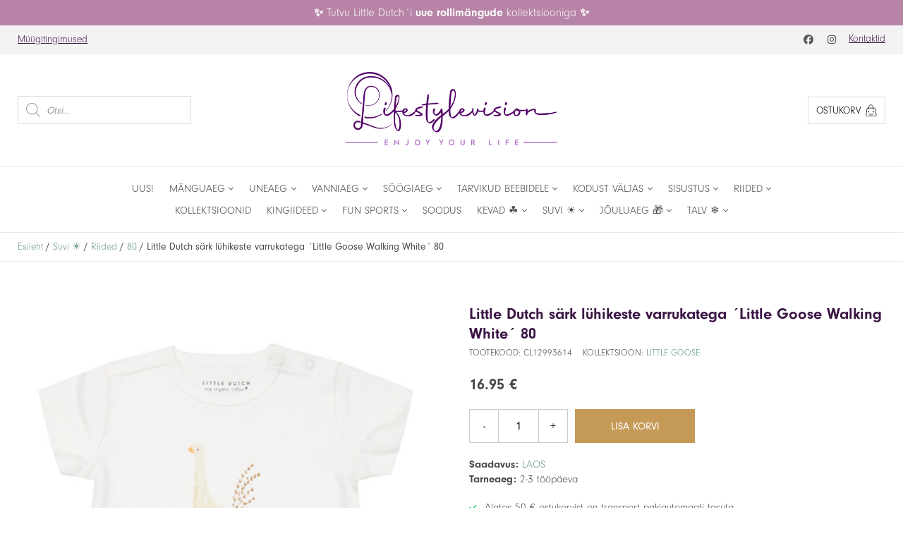

--- FILE ---
content_type: text/html; charset=UTF-8
request_url: https://www.lifestylevision.ee/t/little-dutch-sark-luhikeste-varrukatega-little-goose-walking-white-80/
body_size: 25728
content:
<!doctype html>
<html lang="et">
<head>
<meta charset="UTF-8">
<meta name="viewport" content="width=device-width, initial-scale=1">	
<meta name='robots' content='index, follow, max-image-preview:large, max-snippet:-1, max-video-preview:-1' />

	<!-- This site is optimized with the Yoast SEO plugin v26.5 - https://yoast.com/wordpress/plugins/seo/ -->
	<title>Little Dutch särk lühikeste varrukatega ´Little Goose Walking White´ 80 - Lifestylevision</title>
	<link rel="canonical" href="https://www.lifestylevision.ee/t/little-dutch-sark-luhikeste-varrukatega-little-goose-walking-white-80/" />
	<meta property="og:locale" content="et_EE" />
	<meta property="og:type" content="article" />
	<meta property="og:title" content="Little Dutch särk lühikeste varrukatega ´Little Goose Walking White´ 80 - Lifestylevision" />
	<meta property="og:description" content="Seda valget lühikeste varrukatega särk kaunistab armas hanekene. Särk on valmistatud sertifitseeritud orgaanilisest puuvillast. Meie suverõivaste eeliseks on see, et saate neid ideaalselt kokku sobitada. Saadaval suurustes 50/56, 62, 68, 74, 80 ja 86. Suurus: 80 Materjal: 100% puuvill Masinpestav: 30 °C (õrn tsükkel, madala temperatuuriga triikimine, mitte keemiliselt puhastada, mitte valgendada, ei sobi trummelkuivatisse) [&hellip;]" />
	<meta property="og:url" content="https://www.lifestylevision.ee/t/little-dutch-sark-luhikeste-varrukatega-little-goose-walking-white-80/" />
	<meta property="og:site_name" content="Lifestylevision" />
	<meta property="article:modified_time" content="2025-06-30T20:24:59+00:00" />
	<meta property="og:image" content="https://www.lifestylevision.ee/wp-content/uploads/2023/06/Little-Dutch-sark-luhikeste-varrukatega-´Little-Goose-Walking-White´-1.jpg" />
	<meta property="og:image:width" content="640" />
	<meta property="og:image:height" content="640" />
	<meta property="og:image:type" content="image/jpeg" />
	<meta name="twitter:card" content="summary_large_image" />
	<script type="application/ld+json" class="yoast-schema-graph">{"@context":"https://schema.org","@graph":[{"@type":"WebPage","@id":"https://www.lifestylevision.ee/t/little-dutch-sark-luhikeste-varrukatega-little-goose-walking-white-80/","url":"https://www.lifestylevision.ee/t/little-dutch-sark-luhikeste-varrukatega-little-goose-walking-white-80/","name":"Little Dutch särk lühikeste varrukatega ´Little Goose Walking White´ 80 - Lifestylevision","isPartOf":{"@id":"https://www.lifestylevision.ee/#website"},"primaryImageOfPage":{"@id":"https://www.lifestylevision.ee/t/little-dutch-sark-luhikeste-varrukatega-little-goose-walking-white-80/#primaryimage"},"image":{"@id":"https://www.lifestylevision.ee/t/little-dutch-sark-luhikeste-varrukatega-little-goose-walking-white-80/#primaryimage"},"thumbnailUrl":"https://www.lifestylevision.ee/wp-content/uploads/2023/06/Little-Dutch-sark-luhikeste-varrukatega-´Little-Goose-Walking-White´-1.jpg","datePublished":"2023-06-13T14:17:28+00:00","dateModified":"2025-06-30T20:24:59+00:00","breadcrumb":{"@id":"https://www.lifestylevision.ee/t/little-dutch-sark-luhikeste-varrukatega-little-goose-walking-white-80/#breadcrumb"},"inLanguage":"et","potentialAction":[{"@type":"ReadAction","target":["https://www.lifestylevision.ee/t/little-dutch-sark-luhikeste-varrukatega-little-goose-walking-white-80/"]}]},{"@type":"ImageObject","inLanguage":"et","@id":"https://www.lifestylevision.ee/t/little-dutch-sark-luhikeste-varrukatega-little-goose-walking-white-80/#primaryimage","url":"https://www.lifestylevision.ee/wp-content/uploads/2023/06/Little-Dutch-sark-luhikeste-varrukatega-´Little-Goose-Walking-White´-1.jpg","contentUrl":"https://www.lifestylevision.ee/wp-content/uploads/2023/06/Little-Dutch-sark-luhikeste-varrukatega-´Little-Goose-Walking-White´-1.jpg","width":640,"height":640},{"@type":"BreadcrumbList","@id":"https://www.lifestylevision.ee/t/little-dutch-sark-luhikeste-varrukatega-little-goose-walking-white-80/#breadcrumb","itemListElement":[{"@type":"ListItem","position":1,"name":"Home","item":"https://www.lifestylevision.ee/"},{"@type":"ListItem","position":2,"name":"Pood","item":"https://www.lifestylevision.ee/pood/"},{"@type":"ListItem","position":3,"name":"Little Dutch särk lühikeste varrukatega ´Little Goose Walking White´ 80"}]},{"@type":"WebSite","@id":"https://www.lifestylevision.ee/#website","url":"https://www.lifestylevision.ee/","name":"Lifestylevision","description":"","potentialAction":[{"@type":"SearchAction","target":{"@type":"EntryPoint","urlTemplate":"https://www.lifestylevision.ee/?s={search_term_string}"},"query-input":{"@type":"PropertyValueSpecification","valueRequired":true,"valueName":"search_term_string"}}],"inLanguage":"et"}]}</script>
	<!-- / Yoast SEO plugin. -->


<link rel='dns-prefetch' href='//kit.fontawesome.com' />
<link rel='dns-prefetch' href='//capi-automation.s3.us-east-2.amazonaws.com' />
<link rel='dns-prefetch' href='//use.typekit.net' />
<link rel="alternate" title="oEmbed (JSON)" type="application/json+oembed" href="https://www.lifestylevision.ee/wp-json/oembed/1.0/embed?url=https%3A%2F%2Fwww.lifestylevision.ee%2Ft%2Flittle-dutch-sark-luhikeste-varrukatega-little-goose-walking-white-80%2F" />
<link rel="alternate" title="oEmbed (XML)" type="text/xml+oembed" href="https://www.lifestylevision.ee/wp-json/oembed/1.0/embed?url=https%3A%2F%2Fwww.lifestylevision.ee%2Ft%2Flittle-dutch-sark-luhikeste-varrukatega-little-goose-walking-white-80%2F&#038;format=xml" />
<style id='wp-img-auto-sizes-contain-inline-css' type='text/css'>
img:is([sizes=auto i],[sizes^="auto," i]){contain-intrinsic-size:3000px 1500px}
/*# sourceURL=wp-img-auto-sizes-contain-inline-css */
</style>
<style id='wp-emoji-styles-inline-css' type='text/css'>

	img.wp-smiley, img.emoji {
		display: inline !important;
		border: none !important;
		box-shadow: none !important;
		height: 1em !important;
		width: 1em !important;
		margin: 0 0.07em !important;
		vertical-align: -0.1em !important;
		background: none !important;
		padding: 0 !important;
	}
/*# sourceURL=wp-emoji-styles-inline-css */
</style>
<link rel='stylesheet' id='photoswipe-css' href='https://www.lifestylevision.ee/wp-content/plugins/woocommerce/assets/css/photoswipe/photoswipe.min.css?ver=10.3.7' type='text/css' media='all' />
<link rel='stylesheet' id='photoswipe-default-skin-css' href='https://www.lifestylevision.ee/wp-content/plugins/woocommerce/assets/css/photoswipe/default-skin/default-skin.min.css?ver=10.3.7' type='text/css' media='all' />
<link rel='stylesheet' id='woocommerce-layout-css' href='https://www.lifestylevision.ee/wp-content/plugins/woocommerce/assets/css/woocommerce-layout.css?ver=10.3.7' type='text/css' media='all' />
<link rel='stylesheet' id='woocommerce-smallscreen-css' href='https://www.lifestylevision.ee/wp-content/plugins/woocommerce/assets/css/woocommerce-smallscreen.css?ver=10.3.7' type='text/css' media='only screen and (max-width: 768px)' />
<link rel='stylesheet' id='woocommerce-general-css' href='https://www.lifestylevision.ee/wp-content/plugins/woocommerce/assets/css/woocommerce.css?ver=10.3.7' type='text/css' media='all' />
<style id='woocommerce-inline-inline-css' type='text/css'>
.woocommerce form .form-row .required { visibility: visible; }
/*# sourceURL=woocommerce-inline-inline-css */
</style>
<link rel='stylesheet' id='montonio-style-css' href='https://www.lifestylevision.ee/wp-content/plugins/montonio-for-woocommerce/assets/css/montonio-style.css?ver=9.2.2' type='text/css' media='all' />
<link rel='stylesheet' id='brands-styles-css' href='https://www.lifestylevision.ee/wp-content/plugins/woocommerce/assets/css/brands.css?ver=10.3.7' type='text/css' media='all' />
<link rel='stylesheet' id='dgwt-wcas-style-css' href='https://www.lifestylevision.ee/wp-content/plugins/ajax-search-for-woocommerce/assets/css/style.min.css?ver=1.32.0' type='text/css' media='all' />
<link rel='stylesheet' id='style-css' href='https://www.lifestylevision.ee/wp-content/themes/little-dutch-theme-era/style.css?ver=1.15.0' type='text/css' media='all' />
<link rel='stylesheet' id='main-css' href='https://www.lifestylevision.ee/wp-content/themes/little-dutch-theme-era/css/main.css?ver=1.15.0' type='text/css' media='all' />
<link rel='stylesheet' id='wp-frontend-css' href='https://www.lifestylevision.ee/wp-content/themes/little-dutch-theme-era/css/wp-frontend.css?ver=1.15.0' type='text/css' media='all' />
<link rel='stylesheet' id='font-neuzeit-grotesk-css' href='https://use.typekit.net/svw6pdz.css?ver=1.15.0' type='text/css' media='all' />
<link rel='stylesheet' id='fotorama-css-css' href='https://www.lifestylevision.ee/wp-content/themes/little-dutch-theme-era/lib/fotorama/fotorama.css?ver=1.15.0' type='text/css' media='all' />
<link rel='stylesheet' id='component-app-table-header-css' href='https://www.lifestylevision.ee/wp-content/themes/little-dutch-theme-era/css/components/app-table-header.css?ver=1.15.0' type='text/css' media='all' />
<link rel='stylesheet' id='component-app-table-layout-css' href='https://www.lifestylevision.ee/wp-content/themes/little-dutch-theme-era/css/components/app-table-layout.css?ver=1.15.0' type='text/css' media='all' />
<link rel='stylesheet' id='component-bg-info-css' href='https://www.lifestylevision.ee/wp-content/themes/little-dutch-theme-era/css/components/bg-info.css?ver=1.15.0' type='text/css' media='all' />
<link rel='stylesheet' id='component-breadcrumb-css' href='https://www.lifestylevision.ee/wp-content/themes/little-dutch-theme-era/css/components/breadcrumb.css?ver=1.15.0' type='text/css' media='all' />
<link rel='stylesheet' id='component-bulk-discount-css' href='https://www.lifestylevision.ee/wp-content/themes/little-dutch-theme-era/css/components/bulk-discount.css?ver=1.15.0' type='text/css' media='all' />
<link rel='stylesheet' id='component-collection-snippet-css' href='https://www.lifestylevision.ee/wp-content/themes/little-dutch-theme-era/css/components/collection-snippet.css?ver=1.15.0' type='text/css' media='all' />
<link rel='stylesheet' id='component-contact-css' href='https://www.lifestylevision.ee/wp-content/themes/little-dutch-theme-era/css/components/contact.css?ver=1.15.0' type='text/css' media='all' />
<link rel='stylesheet' id='component-font-awesome-css' href='https://www.lifestylevision.ee/wp-content/themes/little-dutch-theme-era/css/components/font-awesome.css?ver=1.15.0' type='text/css' media='all' />
<link rel='stylesheet' id='component-form-new-user-css' href='https://www.lifestylevision.ee/wp-content/themes/little-dutch-theme-era/css/components/form-new-user.css?ver=1.15.0' type='text/css' media='all' />
<link rel='stylesheet' id='component-lang-switch-css' href='https://www.lifestylevision.ee/wp-content/themes/little-dutch-theme-era/css/components/lang-switch.css?ver=1.15.0' type='text/css' media='all' />
<link rel='stylesheet' id='component-orders-history-css' href='https://www.lifestylevision.ee/wp-content/themes/little-dutch-theme-era/css/components/orders-history.css?ver=1.15.0' type='text/css' media='all' />
<link rel='stylesheet' id='component-product-snippet-css' href='https://www.lifestylevision.ee/wp-content/themes/little-dutch-theme-era/css/components/product-snippet.css?ver=1.15.0' type='text/css' media='all' />
<link rel='stylesheet' id='component-products-grid-css' href='https://www.lifestylevision.ee/wp-content/themes/little-dutch-theme-era/css/components/products-grid.css?ver=1.15.0' type='text/css' media='all' />
<link rel='stylesheet' id='component-section-heading-css' href='https://www.lifestylevision.ee/wp-content/themes/little-dutch-theme-era/css/components/section-heading.css?ver=1.15.0' type='text/css' media='all' />
<link rel='stylesheet' id='component-shop-snippet-css' href='https://www.lifestylevision.ee/wp-content/themes/little-dutch-theme-era/css/components/shop-snippet.css?ver=1.15.0' type='text/css' media='all' />
<link rel='stylesheet' id='component-site-nav-xs-css' href='https://www.lifestylevision.ee/wp-content/themes/little-dutch-theme-era/css/components/site-nav-xs.css?ver=1.15.0' type='text/css' media='all' />
<link rel='stylesheet' id='component-sizes-accordion-css' href='https://www.lifestylevision.ee/wp-content/themes/little-dutch-theme-era/css/components/sizes-accordion.css?ver=1.15.0' type='text/css' media='all' />
<link rel='stylesheet' id='component-stock-table-css' href='https://www.lifestylevision.ee/wp-content/themes/little-dutch-theme-era/css/components/stock-table.css?ver=1.15.0' type='text/css' media='all' />
<link rel='stylesheet' id='component-system-info-css' href='https://www.lifestylevision.ee/wp-content/themes/little-dutch-theme-era/css/components/system-info.css?ver=1.15.0' type='text/css' media='all' />
<link rel='stylesheet' id='component-terms-css' href='https://www.lifestylevision.ee/wp-content/themes/little-dutch-theme-era/css/components/terms.css?ver=1.15.0' type='text/css' media='all' />
<link rel='stylesheet' id='component-tooltip-css' href='https://www.lifestylevision.ee/wp-content/themes/little-dutch-theme-era/css/components/tooltip.css?ver=1.15.0' type='text/css' media='all' />
<link rel='stylesheet' id='component-user-ajax-response-css' href='https://www.lifestylevision.ee/wp-content/themes/little-dutch-theme-era/css/components/user-ajax-response.css?ver=1.15.0' type='text/css' media='all' />
<link rel='stylesheet' id='component-woocommerce-product-gallery-css' href='https://www.lifestylevision.ee/wp-content/themes/little-dutch-theme-era/css/components/woocommerce-product-gallery.css?ver=1.15.0' type='text/css' media='all' />
<link rel='stylesheet' id='component-app-table-aside-menu-css' href='https://www.lifestylevision.ee/wp-content/themes/little-dutch-theme-era/css/components/categories/app-table-aside-menu.css?ver=1.15.0' type='text/css' media='all' />
<link rel='stylesheet' id='component-app-table-cat-menu-css' href='https://www.lifestylevision.ee/wp-content/themes/little-dutch-theme-era/css/components/categories/app-table-cat-menu.css?ver=1.15.0' type='text/css' media='all' />
<link rel='stylesheet' id='component-cat-header-css' href='https://www.lifestylevision.ee/wp-content/themes/little-dutch-theme-era/css/components/categories/cat-header.css?ver=1.15.0' type='text/css' media='all' />
<link rel='stylesheet' id='component-category-grid-css' href='https://www.lifestylevision.ee/wp-content/themes/little-dutch-theme-era/css/components/categories/category-grid.css?ver=1.15.0' type='text/css' media='all' />
<link rel='stylesheet' id='component-category-snippet-css' href='https://www.lifestylevision.ee/wp-content/themes/little-dutch-theme-era/css/components/categories/category-snippet.css?ver=1.15.0' type='text/css' media='all' />
<link rel='stylesheet' id='component-category-css' href='https://www.lifestylevision.ee/wp-content/themes/little-dutch-theme-era/css/components/categories/category.css?ver=1.15.0' type='text/css' media='all' />
<link rel='stylesheet' id='component-btn-css' href='https://www.lifestylevision.ee/wp-content/themes/little-dutch-theme-era/css/components/cc/btn.css?ver=1.15.0' type='text/css' media='all' />
<link rel='stylesheet' id='component-cc-body-css' href='https://www.lifestylevision.ee/wp-content/themes/little-dutch-theme-era/css/components/cc/cc-body.css?ver=1.15.0' type='text/css' media='all' />
<link rel='stylesheet' id='component-cc-form-css' href='https://www.lifestylevision.ee/wp-content/themes/little-dutch-theme-era/css/components/cc/cc-form.css?ver=1.15.0' type='text/css' media='all' />
<link rel='stylesheet' id='component-cc-pagination-css' href='https://www.lifestylevision.ee/wp-content/themes/little-dutch-theme-era/css/components/cc/cc-pagination.css?ver=1.15.0' type='text/css' media='all' />
<link rel='stylesheet' id='component-cc-table-css' href='https://www.lifestylevision.ee/wp-content/themes/little-dutch-theme-era/css/components/cc/cc-table.css?ver=1.15.0' type='text/css' media='all' />
<link rel='stylesheet' id='component-user-content-css' href='https://www.lifestylevision.ee/wp-content/themes/little-dutch-theme-era/css/components/cc/user-content.css?ver=1.15.0' type='text/css' media='all' />
<link rel='stylesheet' id='component-filter-toggle-css' href='https://www.lifestylevision.ee/wp-content/themes/little-dutch-theme-era/css/components/filters/filter-toggle.css?ver=1.15.0' type='text/css' media='all' />
<link rel='stylesheet' id='component-price-filter-css' href='https://www.lifestylevision.ee/wp-content/themes/little-dutch-theme-era/css/components/filters/price-filter.css?ver=1.15.0' type='text/css' media='all' />
<link rel='stylesheet' id='component-product-filter-mob-css' href='https://www.lifestylevision.ee/wp-content/themes/little-dutch-theme-era/css/components/filters/product-filter-mob.css?ver=1.15.0' type='text/css' media='all' />
<link rel='stylesheet' id='component-product-filter-css' href='https://www.lifestylevision.ee/wp-content/themes/little-dutch-theme-era/css/components/filters/product-filter.css?ver=1.15.0' type='text/css' media='all' />
<link rel='stylesheet' id='component-footer-menu-css' href='https://www.lifestylevision.ee/wp-content/themes/little-dutch-theme-era/css/components/footer/footer-menu.css?ver=1.15.0' type='text/css' media='all' />
<link rel='stylesheet' id='component-footer-warning-css' href='https://www.lifestylevision.ee/wp-content/themes/little-dutch-theme-era/css/components/footer/footer-warning.css?ver=1.15.0' type='text/css' media='all' />
<link rel='stylesheet' id='component-site-footer-css' href='https://www.lifestylevision.ee/wp-content/themes/little-dutch-theme-era/css/components/footer/site-footer.css?ver=1.15.0' type='text/css' media='all' />
<link rel='stylesheet' id='component-guest-header-css' href='https://www.lifestylevision.ee/wp-content/themes/little-dutch-theme-era/css/components/header/guest-header.css?ver=1.15.0' type='text/css' media='all' />
<link rel='stylesheet' id='component-header-button-css' href='https://www.lifestylevision.ee/wp-content/themes/little-dutch-theme-era/css/components/header/header-button.css?ver=1.15.0' type='text/css' media='all' />
<link rel='stylesheet' id='component-header-logo-css' href='https://www.lifestylevision.ee/wp-content/themes/little-dutch-theme-era/css/components/header/header-logo.css?ver=1.15.0' type='text/css' media='all' />
<link rel='stylesheet' id='component-header-menu-css' href='https://www.lifestylevision.ee/wp-content/themes/little-dutch-theme-era/css/components/header/header-menu.css?ver=1.15.0' type='text/css' media='all' />
<link rel='stylesheet' id='component-header-notification-css' href='https://www.lifestylevision.ee/wp-content/themes/little-dutch-theme-era/css/components/header/header-notification.css?ver=1.15.0' type='text/css' media='all' />
<link rel='stylesheet' id='component-loggedin-cat-menu-css' href='https://www.lifestylevision.ee/wp-content/themes/little-dutch-theme-era/css/components/header/loggedin-cat-menu.css?ver=1.15.0' type='text/css' media='all' />
<link rel='stylesheet' id='component-loggedin-header-middle-css' href='https://www.lifestylevision.ee/wp-content/themes/little-dutch-theme-era/css/components/header/loggedin-header-middle.css?ver=1.15.0' type='text/css' media='all' />
<link rel='stylesheet' id='component-loggedin-header-mob-css' href='https://www.lifestylevision.ee/wp-content/themes/little-dutch-theme-era/css/components/header/loggedin-header-mob.css?ver=1.15.0' type='text/css' media='all' />
<link rel='stylesheet' id='component-loggedin-header-top-css' href='https://www.lifestylevision.ee/wp-content/themes/little-dutch-theme-era/css/components/header/loggedin-header-top.css?ver=1.15.0' type='text/css' media='all' />
<link rel='stylesheet' id='component-site-header-css' href='https://www.lifestylevision.ee/wp-content/themes/little-dutch-theme-era/css/components/header/site-header.css?ver=1.15.0' type='text/css' media='all' />
<link rel='stylesheet' id='component-social-media-css' href='https://www.lifestylevision.ee/wp-content/themes/little-dutch-theme-era/css/components/header/social-media.css?ver=1.15.0' type='text/css' media='all' />
<link rel='stylesheet' id='component-home-slider-css' href='https://www.lifestylevision.ee/wp-content/themes/little-dutch-theme-era/css/components/home/home-slider.css?ver=1.15.0' type='text/css' media='all' />
<link rel='stylesheet' id='component-main-brand-css' href='https://www.lifestylevision.ee/wp-content/themes/little-dutch-theme-era/css/components/home/main-brand.css?ver=1.15.0' type='text/css' media='all' />
<link rel='stylesheet' id='component-page-content-css' href='https://www.lifestylevision.ee/wp-content/themes/little-dutch-theme-era/css/components/page/page-content.css?ver=1.15.0' type='text/css' media='all' />
<link rel='stylesheet' id='component-page-header-css' href='https://www.lifestylevision.ee/wp-content/themes/little-dutch-theme-era/css/components/page/page-header.css?ver=1.15.0' type='text/css' media='all' />
<link rel='stylesheet' id='component-page-section-css' href='https://www.lifestylevision.ee/wp-content/themes/little-dutch-theme-era/css/components/page/page-section.css?ver=1.15.0' type='text/css' media='all' />
<link rel='stylesheet' id='component-sp-accordion-css' href='https://www.lifestylevision.ee/wp-content/themes/little-dutch-theme-era/css/components/single-product/sp-accordion.css?ver=1.15.0' type='text/css' media='all' />
<link rel='stylesheet' id='component-sp-add-to-cart-message-css' href='https://www.lifestylevision.ee/wp-content/themes/little-dutch-theme-era/css/components/single-product/sp-add-to-cart-message.css?ver=1.15.0' type='text/css' media='all' />
<link rel='stylesheet' id='component-sp-add-to-cart-css' href='https://www.lifestylevision.ee/wp-content/themes/little-dutch-theme-era/css/components/single-product/sp-add-to-cart.css?ver=1.15.0' type='text/css' media='all' />
<link rel='stylesheet' id='component-sp-details-css' href='https://www.lifestylevision.ee/wp-content/themes/little-dutch-theme-era/css/components/single-product/sp-details.css?ver=1.15.0' type='text/css' media='all' />
<link rel='stylesheet' id='component-sp-header-css' href='https://www.lifestylevision.ee/wp-content/themes/little-dutch-theme-era/css/components/single-product/sp-header.css?ver=1.15.0' type='text/css' media='all' />
<link rel='stylesheet' id='component-sp-main-section-css' href='https://www.lifestylevision.ee/wp-content/themes/little-dutch-theme-era/css/components/single-product/sp-main-section.css?ver=1.15.0' type='text/css' media='all' />
<link rel='stylesheet' id='component-sp-price-css' href='https://www.lifestylevision.ee/wp-content/themes/little-dutch-theme-era/css/components/single-product/sp-price.css?ver=1.15.0' type='text/css' media='all' />
<link rel='stylesheet' id='component-sp-share-like-css' href='https://www.lifestylevision.ee/wp-content/themes/little-dutch-theme-era/css/components/single-product/sp-share-like.css?ver=1.15.0' type='text/css' media='all' />
<link rel='stylesheet' id='component-sp-shipping-css' href='https://www.lifestylevision.ee/wp-content/themes/little-dutch-theme-era/css/components/single-product/sp-shipping.css?ver=1.15.0' type='text/css' media='all' />
<link rel='stylesheet' id='component-sp-stock-css' href='https://www.lifestylevision.ee/wp-content/themes/little-dutch-theme-era/css/components/single-product/sp-stock.css?ver=1.15.0' type='text/css' media='all' />
<link rel='stylesheet' id='component-montonio-shipping-css' href='https://www.lifestylevision.ee/wp-content/themes/little-dutch-theme-era/css/components/woocommerce/montonio-shipping.css?ver=1.15.0' type='text/css' media='all' />
<link rel='stylesheet' id='component-woo-account-address-css' href='https://www.lifestylevision.ee/wp-content/themes/little-dutch-theme-era/css/components/woocommerce/woo-account-address.css?ver=1.15.0' type='text/css' media='all' />
<link rel='stylesheet' id='component-woo-account-info-css' href='https://www.lifestylevision.ee/wp-content/themes/little-dutch-theme-era/css/components/woocommerce/woo-account-info.css?ver=1.15.0' type='text/css' media='all' />
<link rel='stylesheet' id='component-woo-account-page-css' href='https://www.lifestylevision.ee/wp-content/themes/little-dutch-theme-era/css/components/woocommerce/woo-account-page.css?ver=1.15.0' type='text/css' media='all' />
<link rel='stylesheet' id='component-woo-cart-page-css' href='https://www.lifestylevision.ee/wp-content/themes/little-dutch-theme-era/css/components/woocommerce/woo-cart-page.css?ver=1.15.0' type='text/css' media='all' />
<link rel='stylesheet' id='component-woo-checkout-page-css' href='https://www.lifestylevision.ee/wp-content/themes/little-dutch-theme-era/css/components/woocommerce/woo-checkout-page.css?ver=1.15.0' type='text/css' media='all' />
<link rel='stylesheet' id='component-woo-general-css' href='https://www.lifestylevision.ee/wp-content/themes/little-dutch-theme-era/css/components/woocommerce/woo-general.css?ver=1.15.0' type='text/css' media='all' />
<link rel='stylesheet' id='component-woo-order-css' href='https://www.lifestylevision.ee/wp-content/themes/little-dutch-theme-era/css/components/woocommerce/woo-order.css?ver=1.15.0' type='text/css' media='all' />
<script type="text/javascript" src="https://www.lifestylevision.ee/wp-includes/js/jquery/jquery.min.js?ver=3.7.1" id="jquery-core-js"></script>
<script type="text/javascript" src="https://www.lifestylevision.ee/wp-includes/js/jquery/jquery-migrate.min.js?ver=3.4.1" id="jquery-migrate-js"></script>
<script type="text/javascript" src="https://www.lifestylevision.ee/wp-content/plugins/woocommerce/assets/js/jquery-blockui/jquery.blockUI.min.js?ver=2.7.0-wc.10.3.7" id="wc-jquery-blockui-js" defer="defer" data-wp-strategy="defer"></script>
<script type="text/javascript" id="wc-add-to-cart-js-extra">
/* <![CDATA[ */
var wc_add_to_cart_params = {"ajax_url":"/wp-admin/admin-ajax.php","wc_ajax_url":"/?wc-ajax=%%endpoint%%","i18n_view_cart":"Vaata ostukorvi","cart_url":"https://www.lifestylevision.ee/korv/","is_cart":"","cart_redirect_after_add":"no"};
//# sourceURL=wc-add-to-cart-js-extra
/* ]]> */
</script>
<script type="text/javascript" src="https://www.lifestylevision.ee/wp-content/plugins/woocommerce/assets/js/frontend/add-to-cart.min.js?ver=10.3.7" id="wc-add-to-cart-js" defer="defer" data-wp-strategy="defer"></script>
<script type="text/javascript" src="https://www.lifestylevision.ee/wp-content/plugins/woocommerce/assets/js/flexslider/jquery.flexslider.min.js?ver=2.7.2-wc.10.3.7" id="wc-flexslider-js" defer="defer" data-wp-strategy="defer"></script>
<script type="text/javascript" src="https://www.lifestylevision.ee/wp-content/plugins/woocommerce/assets/js/photoswipe/photoswipe.min.js?ver=4.1.1-wc.10.3.7" id="wc-photoswipe-js" defer="defer" data-wp-strategy="defer"></script>
<script type="text/javascript" src="https://www.lifestylevision.ee/wp-content/plugins/woocommerce/assets/js/photoswipe/photoswipe-ui-default.min.js?ver=4.1.1-wc.10.3.7" id="wc-photoswipe-ui-default-js" defer="defer" data-wp-strategy="defer"></script>
<script type="text/javascript" id="wc-single-product-js-extra">
/* <![CDATA[ */
var wc_single_product_params = {"i18n_required_rating_text":"Palun vali hinnang","i18n_rating_options":["1 of 5 stars","2 of 5 stars","3 of 5 stars","4 of 5 stars","5 of 5 stars"],"i18n_product_gallery_trigger_text":"View full-screen image gallery","review_rating_required":"yes","flexslider":{"rtl":false,"animation":"slide","smoothHeight":true,"directionNav":false,"controlNav":"thumbnails","slideshow":false,"animationSpeed":500,"animationLoop":false,"allowOneSlide":false},"zoom_enabled":"","zoom_options":[],"photoswipe_enabled":"1","photoswipe_options":{"shareEl":false,"closeOnScroll":false,"history":false,"hideAnimationDuration":0,"showAnimationDuration":0},"flexslider_enabled":"1"};
//# sourceURL=wc-single-product-js-extra
/* ]]> */
</script>
<script type="text/javascript" src="https://www.lifestylevision.ee/wp-content/plugins/woocommerce/assets/js/frontend/single-product.min.js?ver=10.3.7" id="wc-single-product-js" defer="defer" data-wp-strategy="defer"></script>
<script type="text/javascript" src="https://www.lifestylevision.ee/wp-content/plugins/woocommerce/assets/js/js-cookie/js.cookie.min.js?ver=2.1.4-wc.10.3.7" id="wc-js-cookie-js" defer="defer" data-wp-strategy="defer"></script>
<script type="text/javascript" id="woocommerce-js-extra">
/* <![CDATA[ */
var woocommerce_params = {"ajax_url":"/wp-admin/admin-ajax.php","wc_ajax_url":"/?wc-ajax=%%endpoint%%","i18n_password_show":"Show password","i18n_password_hide":"Hide password"};
//# sourceURL=woocommerce-js-extra
/* ]]> */
</script>
<script type="text/javascript" src="https://www.lifestylevision.ee/wp-content/plugins/woocommerce/assets/js/frontend/woocommerce.min.js?ver=10.3.7" id="woocommerce-js" defer="defer" data-wp-strategy="defer"></script>
<script type="text/javascript" referrerpolicy="strict-origin-when-cross-origin" src="https://kit.fontawesome.com/2c0473a0f3.js?ver=5.0" id="font-awesome-5-js"></script>
<script type="text/javascript" src="https://www.lifestylevision.ee/wp-content/themes/little-dutch-theme-era/lib/fotorama/fotorama.js?ver=4.6.4" id="fotorama-js-js"></script>
<script type="text/javascript" src="https://www.lifestylevision.ee/wp-content/themes/little-dutch-theme-era/lib/jquery.validate.min.js?ver=1.20.2" id="jquery-validations-js"></script>
<script type="text/javascript" id="public-ajax-js-extra">
/* <![CDATA[ */
var ajax_object = {"ajaxurl":"https://www.lifestylevision.ee/wp-admin/admin-ajax.php"};
//# sourceURL=public-ajax-js-extra
/* ]]> */
</script>
<script type="text/javascript" src="https://www.lifestylevision.ee/wp-content/themes/little-dutch-theme-era/js/public-ajax.js?ver=1.15.0" id="public-ajax-js"></script>
<link rel="https://api.w.org/" href="https://www.lifestylevision.ee/wp-json/" /><link rel="alternate" title="JSON" type="application/json" href="https://www.lifestylevision.ee/wp-json/wp/v2/product/28539" /><link rel="EditURI" type="application/rsd+xml" title="RSD" href="https://www.lifestylevision.ee/xmlrpc.php?rsd" />
<meta name="generator" content="WordPress 6.9" />
<meta name="generator" content="WooCommerce 10.3.7" />
<link rel='shortlink' href='https://www.lifestylevision.ee/?p=28539' />
<!-- Global site tag (gtag.js) - Google Analytics -->
<script async src="https://www.googletagmanager.com/gtag/js?id=G-B0P76QF3CG"></script>
<script>
  window.dataLayer = window.dataLayer || [];
  function gtag(){dataLayer.push(arguments);}
  gtag('js', new Date());

  gtag('config', 'G-B0P76QF3CG');
</script>
<!-- Meta Pixel Code -->
<script>
!function(f,b,e,v,n,t,s)
{if(f.fbq)return;n=f.fbq=function(){n.callMethod?
n.callMethod.apply(n,arguments):n.queue.push(arguments)};
if(!f._fbq)f._fbq=n;n.push=n;n.loaded=!0;n.version='2.0';
n.queue=[];t=b.createElement(e);t.async=!0;
t.src=v;s=b.getElementsByTagName(e)[0];
s.parentNode.insertBefore(t,s)}(window, document,'script',
'https://connect.facebook.net/en_US/fbevents.js');
fbq('init', '177208621945871');
fbq('track', 'PageView');
</script>
<noscript><img height="1" width="1" style="display:none"
src="https://www.facebook.com/tr?id=177208621945871&ev=PageView&noscript=1"
/></noscript>
<!-- End Meta Pixel Code -->
<!-- Google tag (gtag.js) -->
<script async src="https://www.googletagmanager.com/gtag/js?id=G-8M3EJLW375">
</script>
<script>
  window.dataLayer = window.dataLayer || [];
  function gtag(){dataLayer.push(arguments);}
  gtag('js', new Date());

  gtag('config', 'G-8M3EJLW375');
</script>
		<style>
			.dgwt-wcas-ico-magnifier,.dgwt-wcas-ico-magnifier-handler{max-width:20px}.dgwt-wcas-search-wrapp{max-width:600px}		</style>
			<noscript><style>.woocommerce-product-gallery{ opacity: 1 !important; }</style></noscript>
	<style type="text/css" id="filter-everything-inline-css">.wpc-orderby-select{width:100%}.wpc-filters-open-button-container{display:none}.wpc-debug-message{padding:16px;font-size:14px;border:1px dashed #ccc;margin-bottom:20px}.wpc-debug-title{visibility:hidden}.wpc-button-inner,.wpc-chip-content{display:flex;align-items:center}.wpc-icon-html-wrapper{position:relative;margin-right:10px;top:2px}.wpc-icon-html-wrapper span{display:block;height:1px;width:18px;border-radius:3px;background:#2c2d33;margin-bottom:4px;position:relative}span.wpc-icon-line-1:after,span.wpc-icon-line-2:after,span.wpc-icon-line-3:after{content:"";display:block;width:3px;height:3px;border:1px solid #2c2d33;background-color:#fff;position:absolute;top:-2px;box-sizing:content-box}span.wpc-icon-line-3:after{border-radius:50%;left:2px}span.wpc-icon-line-1:after{border-radius:50%;left:5px}span.wpc-icon-line-2:after{border-radius:50%;left:12px}body .wpc-filters-open-button-container a.wpc-filters-open-widget,body .wpc-filters-open-button-container a.wpc-open-close-filters-button{display:inline-block;text-align:left;border:1px solid #2c2d33;border-radius:2px;line-height:1.5;padding:7px 12px;background-color:transparent;color:#2c2d33;box-sizing:border-box;text-decoration:none!important;font-weight:400;transition:none;position:relative}@media screen and (max-width:768px){.wpc_show_bottom_widget .wpc-filters-open-button-container,.wpc_show_open_close_button .wpc-filters-open-button-container{display:block}.wpc_show_bottom_widget .wpc-filters-open-button-container{margin-top:1em;margin-bottom:1em}}</style>
			<script  type="text/javascript">
				!function(f,b,e,v,n,t,s){if(f.fbq)return;n=f.fbq=function(){n.callMethod?
					n.callMethod.apply(n,arguments):n.queue.push(arguments)};if(!f._fbq)f._fbq=n;
					n.push=n;n.loaded=!0;n.version='2.0';n.queue=[];t=b.createElement(e);t.async=!0;
					t.src=v;s=b.getElementsByTagName(e)[0];s.parentNode.insertBefore(t,s)}(window,
					document,'script','https://connect.facebook.net/en_US/fbevents.js');
			</script>
			<!-- WooCommerce Facebook Integration Begin -->
			<script  type="text/javascript">

				fbq('init', '177208621945871', {}, {
    "agent": "woocommerce_0-10.3.7-3.5.15"
});

				document.addEventListener( 'DOMContentLoaded', function() {
					// Insert placeholder for events injected when a product is added to the cart through AJAX.
					document.body.insertAdjacentHTML( 'beforeend', '<div class=\"wc-facebook-pixel-event-placeholder\"></div>' );
				}, false );

			</script>
			<!-- WooCommerce Facebook Integration End -->
			<link rel="icon" href="https://www.lifestylevision.ee/wp-content/uploads/2021/09/cropped-ld-favicon-32x32.png" sizes="32x32" />
<link rel="icon" href="https://www.lifestylevision.ee/wp-content/uploads/2021/09/cropped-ld-favicon-192x192.png" sizes="192x192" />
<link rel="apple-touch-icon" href="https://www.lifestylevision.ee/wp-content/uploads/2021/09/cropped-ld-favicon-180x180.png" />
<meta name="msapplication-TileImage" content="https://www.lifestylevision.ee/wp-content/uploads/2021/09/cropped-ld-favicon-270x270.png" />
		<style type="text/css" id="wp-custom-css">
			.cart .coupon button {
    border: 1px solid #ccc;
    padding: 7px 10px;
    color: #777;
	  background: #fafafa;
}

.woocommerce-checkout .woocommerce-form-coupon-toggle { 
	display: none;
}		</style>
		<link rel='stylesheet' id='wc-blocks-style-css' href='https://www.lifestylevision.ee/wp-content/plugins/woocommerce/assets/client/blocks/wc-blocks.css?ver=wc-10.3.7' type='text/css' media='all' />
</head><body class="wp-singular product-template-default single single-product postid-28539 wp-theme-little-dutch-theme-era cc-body theme-little-dutch-theme-era woocommerce woocommerce-page woocommerce-no-js">
	<script>const fontSizeMult = '120';</script><div class="header-notification" id="js-header-notification" style="background-color: #b784a7">
    <div class="header-notification__inner" id="js-header-notification-inner">
        <p><strong>✨ </strong>Tutvu Little Dutch´i<strong> uue rollimängude </strong>kollektsiooniga<strong> ✨</strong></p>
    </div>
</div>

<div class="loggedin-header-top">
    <div class="loggedin-header-top__inner">

        <div class="loggedin-header-top__left">
            <ul id="menu-header-top-left-est" class=""><li id="menu-item-10231" class="menu-item menu-item-type-post_type menu-item-object-page menu-item-10231"><a href="https://www.lifestylevision.ee/tingimused/">Müügitingimused</a></li>
</ul>        </div> 
        
        <div class="loggedin-header-top__right">

            <div class="social-media">                    <a class="social-media__link" href="https://www.facebook.com/LittleDutchEstonia/">
                        <i class="fab fa-facebook"></i>                    </a>
                                        <a class="social-media__link" href="https://www.instagram.com/littledutch_estonia/">
                        <i class="fab fa-instagram"></i>                    </a>
                    </div>
            <div class="loggedin-header-top__profile">
                <ul id="menu-header-top-right-est" class=""><li id="menu-item-10237" class="menu-item menu-item-type-post_type menu-item-object-page menu-item-10237"><a href="https://www.lifestylevision.ee/kontaktid/">Kontaktid</a></li>
</ul>            </div>
        </div>

    </div>
</div>

<div class="site-header site-header--desktop"> 

    <div class="loggedin-header-middle">
        <div class="loggedin-header-middle__inner">

            <div class="loggedin-header-middle__search">
                                <div  class="dgwt-wcas-search-wrapp dgwt-wcas-no-submit woocommerce dgwt-wcas-style-solaris js-dgwt-wcas-layout-classic dgwt-wcas-layout-classic js-dgwt-wcas-mobile-overlay-enabled">
		<form class="dgwt-wcas-search-form" role="search" action="https://www.lifestylevision.ee/" method="get">
		<div class="dgwt-wcas-sf-wrapp">
							<svg class="dgwt-wcas-ico-magnifier" xmlns="http://www.w3.org/2000/svg"
					 xmlns:xlink="http://www.w3.org/1999/xlink" x="0px" y="0px"
					 viewBox="0 0 51.539 51.361" xml:space="preserve">
		             <path 						 d="M51.539,49.356L37.247,35.065c3.273-3.74,5.272-8.623,5.272-13.983c0-11.742-9.518-21.26-21.26-21.26 S0,9.339,0,21.082s9.518,21.26,21.26,21.26c5.361,0,10.244-1.999,13.983-5.272l14.292,14.292L51.539,49.356z M2.835,21.082 c0-10.176,8.249-18.425,18.425-18.425s18.425,8.249,18.425,18.425S31.436,39.507,21.26,39.507S2.835,31.258,2.835,21.082z"/>
				</svg>
							<label class="screen-reader-text"
				   for="dgwt-wcas-search-input-1">Products search</label>

			<input id="dgwt-wcas-search-input-1"
				   type="search"
				   class="dgwt-wcas-search-input"
				   name="s"
				   value=""
				   placeholder="Otsi..."
				   autocomplete="off"
							/>
			<div class="dgwt-wcas-preloader"></div>

			<div class="dgwt-wcas-voice-search"></div>

			
			<input type="hidden" name="post_type" value="product"/>
			<input type="hidden" name="dgwt_wcas" value="1"/>

			
					</div>
	</form>
</div>
            </div>

            <div class="header-logo ">
                <a href="https://www.lifestylevision.ee/" class="header-logo__link">
                    <img class="header-logo__img" src="https://www.lifestylevision.ee/wp-content/themes/little-dutch-theme-era/img/lifestylevision-logo-1000.png" alt="">
                </a>
            </div>

            <div class="loggedin-header-middle__right loggedin-header-middle__item">
                                <a href="https://www.lifestylevision.ee/korv" class="loggedin-header-middle__cart-btn">Ostukorv
                    <img src="https://www.lifestylevision.ee/wp-content/themes/little-dutch-theme-era/img/cart-icon.svg">
                                        <span class="loggedin-header-middle__counter loggedin-header-middle__counter--hidden">
                        <span class="loggedin-header-middle__counter-value">
                            0                        </span>
                    </span>								
                </a>
            </div>
            
        </div>	
    </div>

    <div class="loggedin-cat-menu">
        <ul>
                    <li>
                <a href="https://www.lifestylevision.ee/uus/">Uus!</a>
            </li>
                        <li class="menu-item-has-children">
                <a href="https://www.lifestylevision.ee/c/manguaeg/">Mänguaeg</a>
                
                                <ul>
                                            <li>
                            <a href="https://www.lifestylevision.ee/c/manguaeg/aiandus-manguaeg/">Aiandus &amp; avastamine</a>
                        </li>
                                                <li>
                            <a href="https://www.lifestylevision.ee/c/manguaeg/autode-kollektsioon/">Autode kollektsioon</a>
                        </li>
                                                <li>
                            <a href="https://www.lifestylevision.ee/c/manguaeg/baldahhiinid-manguaeg/">Baldahhiinid</a>
                        </li>
                                                <li>
                            <a href="https://www.lifestylevision.ee/c/manguaeg/jooksurattad/">Jooksurattad &amp; pealeistutavad sõidukid</a>
                        </li>
                                                <li>
                            <a href="https://www.lifestylevision.ee/c/manguaeg/kondimiskarud/">Kõndimiskärud &amp; käimistoed</a>
                        </li>
                                                <li>
                            <a href="https://www.lifestylevision.ee/c/manguaeg/koristiga-ja-krabisevad-manguasjad/">Kõristiga ja krabisevad mänguasjad</a>
                        </li>
                                                <li>
                            <a href="https://www.lifestylevision.ee/c/manguaeg/joonistustarbed/">Kunst &amp; meisterdamine</a>
                        </li>
                                                <li>
                            <a href="https://www.lifestylevision.ee/c/manguaeg/manguasjad-kaasavotmiseks/">Mänguasjad kaasavõtmiseks</a>
                        </li>
                                                <li>
                            <a href="https://www.lifestylevision.ee/c/manguaeg/mangud-ja-pusled/">Mängud ja pusled</a>
                        </li>
                                                <li>
                            <a href="https://www.lifestylevision.ee/c/manguaeg/mangud-suurtele/">Mängud suurtele</a>
                        </li>
                                                <li>
                            <a href="https://www.lifestylevision.ee/c/manguaeg/mangukaared-ja-matid/">Mängukaared – ja matid</a>
                        </li>
                                                <li>
                            <a href="https://www.lifestylevision.ee/c/manguaeg/metallist-manguasjad/">Metallist mänguasjad</a>
                        </li>
                                                <li>
                            <a href="https://www.lifestylevision.ee/c/manguaeg/muusikakarusellid-manguaeg/">Muusikakarusellid</a>
                        </li>
                                                <li>
                            <a href="https://www.lifestylevision.ee/c/manguaeg/narimislelud/">Närimislelud</a>
                        </li>
                                                <li>
                            <a href="https://www.lifestylevision.ee/c/manguaeg/nukud/">Nukkude kollektsioon</a>
                        </li>
                                                <li>
                            <a href="https://www.lifestylevision.ee/c/manguaeg/pehmed-manguasjad/">Pehmed mänguasjad</a>
                        </li>
                                                <li>
                            <a href="https://www.lifestylevision.ee/c/manguaeg/puidust-manguasjad/">Puidust mänguasjad</a>
                        </li>
                                                <li>
                            <a href="https://www.lifestylevision.ee/c/manguaeg/oues-ja-rannas/">Rannas ja õues</a>
                        </li>
                                                <li>
                            <a href="https://www.lifestylevision.ee/c/manguaeg/rollimangud/">Rollimängud</a>
                        </li>
                                                <li>
                            <a href="https://www.lifestylevision.ee/c/manguaeg/rongiraja-kollektsioon/">Rongiraja kollektsioon</a>
                        </li>
                                                <li>
                            <a href="https://www.lifestylevision.ee/c/manguaeg/spordimangud/">Spordimängud</a>
                        </li>
                                                <li>
                            <a href="https://www.lifestylevision.ee/c/manguaeg/tegelustekid/">Tegelustekid</a>
                        </li>
                                                <li>
                            <a href="https://www.lifestylevision.ee/c/manguaeg/tipi-telgid/">Telgid</a>
                        </li>
                                                <li>
                            <a href="https://www.lifestylevision.ee/c/manguaeg/vanikud-ja-riputatavad-kujundid/">Vanikud ja riputatavad kujundid</a>
                        </li>
                                                <li>
                            <a href="https://www.lifestylevision.ee/c/manguaeg/vannimanguasjad/">Vannimänguasjad</a>
                        </li>
                                        </ul>
                            </li>
                        <li class="menu-item-has-children">
                <a href="https://www.lifestylevision.ee/c/uneaeg/">Uneaeg</a>
                
                                <ul>
                                            <li>
                            <a href="https://www.lifestylevision.ee/c/uneaeg/baldahhiinid-uneaeg/">Baldahhiinid</a>
                        </li>
                                                <li>
                            <a href="https://www.lifestylevision.ee/c/uneaeg/kaisutamiseks/">Kaisutamiseks</a>
                        </li>
                                                <li>
                            <a href="https://www.lifestylevision.ee/c/uneaeg/magamiskotid/">Magamiskotid</a>
                        </li>
                                                <li>
                            <a href="https://www.lifestylevision.ee/c/uneaeg/muusikakarusellid/">Muusikakarusellid</a>
                        </li>
                                                <li>
                            <a href="https://www.lifestylevision.ee/c/uneaeg/pidzaamad-uneaeg/">Pidžaamad</a>
                        </li>
                                                <li>
                            <a href="https://www.lifestylevision.ee/c/uneaeg/soojakotid/">Soojakotid</a>
                        </li>
                                                <li>
                            <a href="https://www.lifestylevision.ee/c/uneaeg/tekid/">Tekid</a>
                        </li>
                                                <li>
                            <a href="https://www.lifestylevision.ee/c/uneaeg/voodilinad/">Voodilinad</a>
                        </li>
                                                <li>
                            <a href="https://www.lifestylevision.ee/c/uneaeg/voodipehmendused/">Voodipehmendused</a>
                        </li>
                                                <li>
                            <a href="https://www.lifestylevision.ee/c/uneaeg/voodipesu/">Voodipesu</a>
                        </li>
                                        </ul>
                            </li>
                        <li class="menu-item-has-children">
                <a href="https://www.lifestylevision.ee/c/vanniaeg/">Vanniaeg</a>
                
                                <ul>
                                            <li>
                            <a href="https://www.lifestylevision.ee/c/vanniaeg/hommikumantlid/">Hommikumantlid</a>
                        </li>
                                                <li>
                            <a href="https://www.lifestylevision.ee/c/vanniaeg/kamm-hari/">Kamm &amp; hari</a>
                        </li>
                                                <li>
                            <a href="https://www.lifestylevision.ee/c/vanniaeg/kotid-vanniaeg/">Kotid</a>
                        </li>
                                                <li>
                            <a href="https://www.lifestylevision.ee/c/vanniaeg/naolapid-vanniaeg/">Näolapid</a>
                        </li>
                                                <li>
                            <a href="https://www.lifestylevision.ee/c/vanniaeg/pesemise-lapikesed/">Pesemise lapikesed</a>
                        </li>
                                                <li>
                            <a href="https://www.lifestylevision.ee/c/vanniaeg/pontso-ratikud-kapuutsiga/">Pontšo rätikud kapuutsiga</a>
                        </li>
                                                <li>
                            <a href="https://www.lifestylevision.ee/c/vanniaeg/rannaratikud/">Rannarätikud</a>
                        </li>
                                                <li>
                            <a href="https://www.lifestylevision.ee/c/vanniaeg/tualett-tarvete-kotid-vanniaeg/">Tualett-tarvete kotid</a>
                        </li>
                                                <li>
                            <a href="https://www.lifestylevision.ee/c/vanniaeg/vanni-ja-dusikinnas/">Vanni- ja dušikinnas</a>
                        </li>
                                                <li>
                            <a href="https://www.lifestylevision.ee/c/vanniaeg/vannimanguasjad-2/">Vannimänguasjad</a>
                        </li>
                                                <li>
                            <a href="https://www.lifestylevision.ee/c/vanniaeg/vanniratikud-kapuutsiga/">Vannirätikud kapuutsiga</a>
                        </li>
                                        </ul>
                            </li>
                        <li class="menu-item-has-children">
                <a href="https://www.lifestylevision.ee/c/soogiaeg/">Söögiaeg</a>
                
                                <ul>
                                            <li>
                            <a href="https://www.lifestylevision.ee/c/soogiaeg/alus-sooginoudele/">Alus sööginõudele</a>
                        </li>
                                                <li>
                            <a href="https://www.lifestylevision.ee/c/soogiaeg/joogipudelid/">Joogipudelid</a>
                        </li>
                                                <li>
                            <a href="https://www.lifestylevision.ee/c/soogiaeg/kulmakotid/">Külmakotid</a>
                        </li>
                                                <li>
                            <a href="https://www.lifestylevision.ee/c/soogiaeg/lutipudelid-tarvikud/">Lutipudelid &amp; tarvikud</a>
                        </li>
                                                <li>
                            <a href="https://www.lifestylevision.ee/c/soogiaeg/maitsetaimede-potid/">Maitsetaimede potid</a>
                        </li>
                                                <li>
                            <a href="https://www.lifestylevision.ee/c/soogiaeg/pudipolled/">Pudipõlled</a>
                        </li>
                                                <li>
                            <a href="https://www.lifestylevision.ee/c/soogiaeg/sooginoude-komplektid/">Sööginõude komplektid</a>
                        </li>
                                                <li>
                            <a href="https://www.lifestylevision.ee/c/soogiaeg/soogiriistad/">Söögiriistad</a>
                        </li>
                                                <li>
                            <a href="https://www.lifestylevision.ee/c/soogiaeg/taldrikud-ja-kausid/">Taldrikud ja kausid</a>
                        </li>
                                                <li>
                            <a href="https://www.lifestylevision.ee/c/soogiaeg/tassid-ja-topsid/">Tassid ja topsid</a>
                        </li>
                                                <li>
                            <a href="https://www.lifestylevision.ee/c/soogiaeg/toidukarbid-soogiaeg/">Toidukarbid &amp; topsid</a>
                        </li>
                                        </ul>
                            </li>
                        <li class="menu-item-has-children">
                <a href="https://www.lifestylevision.ee/c/tarvikud-beebidele/">Tarvikud beebidele</a>
                
                                <ul>
                                            <li>
                            <a href="https://www.lifestylevision.ee/c/tarvikud-beebidele/hoiukorvid/">Hoiukorvid</a>
                        </li>
                                                <li>
                            <a href="https://www.lifestylevision.ee/c/tarvikud-beebidele/kaasaskantavad-mahkimisalused/">Kaasaskantavad mähkimisalused</a>
                        </li>
                                                <li>
                            <a href="https://www.lifestylevision.ee/c/tarvikud-beebidele/kaisulapid/">Kaisulapid</a>
                        </li>
                                                <li>
                            <a href="https://www.lifestylevision.ee/c/tarvikud-beebidele/kamm-hari-tarvikud-beebidele/">Kamm &amp; hari</a>
                        </li>
                                                <li>
                            <a href="https://www.lifestylevision.ee/c/tarvikud-beebidele/kuumaveepudeli-kate/">Kuumaveepudeli kate</a>
                        </li>
                                                <li>
                            <a href="https://www.lifestylevision.ee/c/tarvikud-beebidele/lutihoidjad/">Lutihoidjad</a>
                        </li>
                                                <li>
                            <a href="https://www.lifestylevision.ee/c/tarvikud-beebidele/lutipudelid-tarvikud-tarvikud-beebidele/">Lutipudelid &amp; tarvikud</a>
                        </li>
                                                <li>
                            <a href="https://www.lifestylevision.ee/c/tarvikud-beebidele/mahkimisaluse-katted/">Mähkimisaluse katted</a>
                        </li>
                                                <li>
                            <a href="https://www.lifestylevision.ee/c/tarvikud-beebidele/mahkimisalused/">Mähkimisalused</a>
                        </li>
                                                <li>
                            <a href="https://www.lifestylevision.ee/c/tarvikud-beebidele/mahkimistekid/">Mähkimistekid</a>
                        </li>
                                                <li>
                            <a href="https://www.lifestylevision.ee/c/tarvikud-beebidele/mahkmehoidjad/">Mähkmehoidjad</a>
                        </li>
                                                <li>
                            <a href="https://www.lifestylevision.ee/c/tarvikud-beebidele/naolapid/">Näolapid</a>
                        </li>
                                                <li>
                            <a href="https://www.lifestylevision.ee/c/tarvikud-beebidele/pesemise-lapikesed-tarvikud-beebidele/">Pesemise lapikesed</a>
                        </li>
                                                <li>
                            <a href="https://www.lifestylevision.ee/c/tarvikud-beebidele/pudipolled-ja-kaelaratid/">Pudipõlled</a>
                        </li>
                                                <li>
                            <a href="https://www.lifestylevision.ee/c/tarvikud-beebidele/salvratikute-hoidjad/">Salvrätikute hoidjad</a>
                        </li>
                                                <li>
                            <a href="https://www.lifestylevision.ee/c/tarvikud-beebidele/tarvikud-autosse-tarvikud-beebidele/">Tarvikud autosse</a>
                        </li>
                                                <li>
                            <a href="https://www.lifestylevision.ee/c/tarvikud-beebidele/pehmed-tekikesed-2/">Tekid</a>
                        </li>
                                                <li>
                            <a href="https://www.lifestylevision.ee/c/tarvikud-beebidele/tualett-tarvete-kotid/">Tualett-tarvete kotid</a>
                        </li>
                                        </ul>
                            </li>
                        <li class="menu-item-has-children">
                <a href="https://www.lifestylevision.ee/c/kodust-valjas/">Kodust väljas</a>
                
                                <ul>
                                            <li>
                            <a href="https://www.lifestylevision.ee/c/kodust-valjas/aiandus-kodust-valjas/">Aiandus &amp; avastamine</a>
                        </li>
                                                <li>
                            <a href="https://www.lifestylevision.ee/c/kodust-valjas/joogitopsid-ja-pudelid/">Joogitopsid ja -pudelid</a>
                        </li>
                                                <li>
                            <a href="https://www.lifestylevision.ee/c/kodust-valjas/jooksurattad-2/">Jooksurattad &amp; pealeistutavad sõidukid</a>
                        </li>
                                                <li>
                            <a href="https://www.lifestylevision.ee/c/kodust-valjas/kaasaskantavad-mahkimisalused-2/">Kaasaskantavad mähkimisalused</a>
                        </li>
                                                <li>
                            <a href="https://www.lifestylevision.ee/c/kodust-valjas/kotid-kodust-valjas/">Kotid ja kohvrid</a>
                        </li>
                                                <li>
                            <a href="https://www.lifestylevision.ee/c/kodust-valjas/joonistustarbed-kodust-valjas/">Kunst &amp; meisterdamine</a>
                        </li>
                                                <li>
                            <a href="https://www.lifestylevision.ee/c/kodust-valjas/mahkmehoidjad-2/">Mähkmehoidjad</a>
                        </li>
                                                <li>
                            <a href="https://www.lifestylevision.ee/c/kodust-valjas/manguaeg-2/">Mänguaeg</a>
                        </li>
                                                <li>
                            <a href="https://www.lifestylevision.ee/c/kodust-valjas/mangud-suurtele-kodust-valjas/">Mängud suurtele</a>
                        </li>
                                                <li>
                            <a href="https://www.lifestylevision.ee/c/kodust-valjas/paikeseprillid-kodust-valjas/">Päikeseprillid</a>
                        </li>
                                                <li>
                            <a href="https://www.lifestylevision.ee/c/kodust-valjas/pontso-ratikud-kapuutsiga-kodust-valjas/">Pontšo rätikud kapuutsiga</a>
                        </li>
                                                <li>
                            <a href="https://www.lifestylevision.ee/c/kodust-valjas/rannaratikud-kodust-valjas/">Rannarätikud</a>
                        </li>
                                                <li>
                            <a href="https://www.lifestylevision.ee/c/kodust-valjas/seljakotid/">Seljakotid</a>
                        </li>
                                                <li>
                            <a href="https://www.lifestylevision.ee/c/kodust-valjas/tarvikud-autosse/">Tarvikud autosse</a>
                        </li>
                                                <li>
                            <a href="https://www.lifestylevision.ee/c/kodust-valjas/toidukarbid/">Toidukarbid &amp; topsid</a>
                        </li>
                                                <li>
                            <a href="https://www.lifestylevision.ee/c/kodust-valjas/tooted-turvatoolile/">Tooted turvatoolile</a>
                        </li>
                                                <li>
                            <a href="https://www.lifestylevision.ee/c/kodust-valjas/tualett-tarvete-kotid-2/">Tualett-tarvete kotid</a>
                        </li>
                                        </ul>
                            </li>
                        <li class="menu-item-has-children">
                <a href="https://www.lifestylevision.ee/c/sisustus/">Sisustus</a>
                
                                <ul>
                                            <li>
                            <a href="https://www.lifestylevision.ee/c/sisustus/baldahhiinid/">Baldahhiinid</a>
                        </li>
                                                <li>
                            <a href="https://www.lifestylevision.ee/c/sisustus/dekoratsioonid/">Dekoratsioonid</a>
                        </li>
                                                <li>
                            <a href="https://www.lifestylevision.ee/c/sisustus/hoiukorvid-2/">Hoiukorvid</a>
                        </li>
                                                <li>
                            <a href="https://www.lifestylevision.ee/c/sisustus/kotid/">Kotid</a>
                        </li>
                                                <li>
                            <a href="https://www.lifestylevision.ee/c/sisustus/maitsetaimede-potid-sisustus/">Maitsetaimede potid</a>
                        </li>
                                                <li>
                            <a href="https://www.lifestylevision.ee/c/sisustus/malestustekarbid/">Mälestustekarbid</a>
                        </li>
                                                <li>
                            <a href="https://www.lifestylevision.ee/c/sisustus/moobel/">Mööbel</a>
                        </li>
                                                <li>
                            <a href="https://www.lifestylevision.ee/c/sisustus/padjad/">Padjad</a>
                        </li>
                                                <li>
                            <a href="https://www.lifestylevision.ee/c/sisustus/postrid/">Postrid</a>
                        </li>
                                                <li>
                            <a href="https://www.lifestylevision.ee/c/sisustus/seinakleebised/">Seinakleebised</a>
                        </li>
                                                <li>
                            <a href="https://www.lifestylevision.ee/c/sisustus/tapeedid-ja-borded/">Tapeedid ja borded</a>
                        </li>
                                                <li>
                            <a href="https://www.lifestylevision.ee/c/sisustus/tipi-telgid-sisustus/">Telgid</a>
                        </li>
                                                <li>
                            <a href="https://www.lifestylevision.ee/c/sisustus/vaibad/">Vaibad</a>
                        </li>
                                                <li>
                            <a href="https://www.lifestylevision.ee/c/sisustus/valgustid/">Valgustid</a>
                        </li>
                                                <li>
                            <a href="https://www.lifestylevision.ee/c/sisustus/vanikud-ja-riputatavad-kujundid-sisustus/">Vanikud ja riputatavad kujundid</a>
                        </li>
                                        </ul>
                            </li>
                        <li class="menu-item-has-children">
                <a href="https://www.lifestylevision.ee/c/riided/">Riided</a>
                
                                <ul>
                                            <li>
                            <a href="https://www.lifestylevision.ee/c/riided/aksessuaarid/">Aksessuaarid</a>
                        </li>
                                                <li>
                            <a href="https://www.lifestylevision.ee/c/riided/bodid/">Bodid</a>
                        </li>
                                                <li>
                            <a href="https://www.lifestylevision.ee/c/riided/dressipluusid/">Dressipluusid &amp; sviitrid</a>
                        </li>
                                                <li>
                            <a href="https://www.lifestylevision.ee/c/riided/hommikumantlid-et/">Hommikumantlid</a>
                        </li>
                                                <li>
                            <a href="https://www.lifestylevision.ee/c/riided/jakid/">Jakid &amp; vestid</a>
                        </li>
                                                <li>
                            <a href="https://www.lifestylevision.ee/c/riided/kaelaratid/">Kaelarätid</a>
                        </li>
                                                <li>
                            <a href="https://www.lifestylevision.ee/c/riided/kampsunid/">Kampsunid</a>
                        </li>
                                                <li>
                            <a href="https://www.lifestylevision.ee/c/riided/kleidid/">Kleidid &amp; seelikud</a>
                        </li>
                                                <li>
                            <a href="https://www.lifestylevision.ee/c/riided/kombinesoonid/">Kombinesoonid</a>
                        </li>
                                                <li>
                            <a href="https://www.lifestylevision.ee/c/riided/kummikud/">Kummikud</a>
                        </li>
                                                <li>
                            <a href="https://www.lifestylevision.ee/c/riided/maikad/">Maikad</a>
                        </li>
                                                <li>
                            <a href="https://www.lifestylevision.ee/c/riided/mutsid/">Mütsid</a>
                        </li>
                                                <li>
                            <a href="https://www.lifestylevision.ee/c/riided/papud/">Papud</a>
                        </li>
                                                <li>
                            <a href="https://www.lifestylevision.ee/c/riided/peapaelad/">Peapaelad &amp; juuksekummid</a>
                        </li>
                                                <li>
                            <a href="https://www.lifestylevision.ee/c/riided/pidzaama/">Pidžaamad</a>
                        </li>
                                                <li>
                            <a href="https://www.lifestylevision.ee/c/riided/puksid/">Püksid</a>
                        </li>
                                                <li>
                            <a href="https://www.lifestylevision.ee/c/riided/sargid/">Särgid</a>
                        </li>
                                                <li>
                            <a href="https://www.lifestylevision.ee/c/riided/sokid/">Sokid</a>
                        </li>
                                                <li>
                            <a href="https://www.lifestylevision.ee/c/riided/sukkpuksid-riided/">Sukkpüksid</a>
                        </li>
                                                <li>
                            <a href="https://www.lifestylevision.ee/c/riided/suveriided/">Suveriided</a>
                        </li>
                                                <li>
                            <a href="https://www.lifestylevision.ee/c/riided/tunkepuksid/">Tunkepüksid &amp; pükskostüümid</a>
                        </li>
                                                <li>
                            <a href="https://www.lifestylevision.ee/c/riided/ujumis-ja-rannamutsid/">Ujumis- ja rannamütsid</a>
                        </li>
                                                <li>
                            <a href="https://www.lifestylevision.ee/c/riided/ujumis-ja-rannasussid-riided/">Ujumis- ja rannasussid</a>
                        </li>
                                                <li>
                            <a href="https://www.lifestylevision.ee/c/riided/ujumisriided/">Ujumisriided</a>
                        </li>
                                        </ul>
                            </li>
                        <li>
                <a href="https://www.lifestylevision.ee/kollektsioonid/">Kollektsioonid</a>
            </li>
                        <li class="menu-item-has-children">
                <a href="https://www.lifestylevision.ee/c/kingiideed/">Kingiideed</a>
                
                                <ul>
                                            <li>
                            <a href="https://www.lifestylevision.ee/c/kingiideed/jouluaeg/">Jõuluaeg</a>
                        </li>
                                                <li>
                            <a href="https://www.lifestylevision.ee/c/kingiideed/kingid-0-1-aastat/">Kingiideed 0-1 aastat</a>
                        </li>
                                                <li>
                            <a href="https://www.lifestylevision.ee/c/kingiideed/kingid-1-2-aastat/">Kingiideed 1-2 aastat</a>
                        </li>
                                                <li>
                            <a href="https://www.lifestylevision.ee/c/kingiideed/kingid-2-3-aastat/">Kingiideed 2-3 aastat</a>
                        </li>
                                                <li>
                            <a href="https://www.lifestylevision.ee/c/kingiideed/kingid-3-pluss/">Kingiideed 3+ aastat</a>
                        </li>
                                                <li>
                            <a href="https://www.lifestylevision.ee/c/kingiideed/kinkekaardid/">Kinkekaardid</a>
                        </li>
                                        </ul>
                            </li>
                        <li class="menu-item-has-children">
                <a href="https://www.lifestylevision.ee/c/fun-sports/">Fun Sports</a>
                
                                <ul>
                                            <li>
                            <a href="https://www.lifestylevision.ee/c/fun-sports/aerobie/">Aerobie</a>
                        </li>
                                                <li>
                            <a href="https://www.lifestylevision.ee/c/fun-sports/crossnet/">CROSSNET</a>
                        </li>
                                                <li>
                            <a href="https://www.lifestylevision.ee/c/fun-sports/kanjam/">KanJam</a>
                        </li>
                                                <li>
                            <a href="https://www.lifestylevision.ee/c/fun-sports/kickit/">Kickit</a>
                        </li>
                                                <li>
                            <a href="https://www.lifestylevision.ee/c/fun-sports/spikeball/">Spikeball</a>
                        </li>
                                                <li>
                            <a href="https://www.lifestylevision.ee/c/fun-sports/you-fo/">YOU.FO</a>
                        </li>
                                        </ul>
                            </li>
                        <li>
                <a href="https://www.lifestylevision.ee/soodus/">Soodus</a>
            </li>
                        <li class="menu-item-has-children">
                <a href="https://www.lifestylevision.ee/c/kevad-%e2%98%98/">Kevad ☘</a>
                
                                <ul>
                                            <li>
                            <a href="https://www.lifestylevision.ee/c/kevad-%e2%98%98/aiandus/">Aiandus &amp; avastamine</a>
                        </li>
                                        </ul>
                            </li>
                        <li class="menu-item-has-children">
                <a href="https://www.lifestylevision.ee/c/suvi-%e2%98%80/">Suvi ☀</a>
                
                                <ul>
                                            <li>
                            <a href="https://www.lifestylevision.ee/c/suvi-%e2%98%80/aiandus-suvi-%e2%98%80/">Aiandus &amp; avastamine</a>
                        </li>
                                                <li>
                            <a href="https://www.lifestylevision.ee/c/suvi-%e2%98%80/kotid-suvi-%e2%98%80/">Kotid</a>
                        </li>
                                                <li>
                            <a href="https://www.lifestylevision.ee/c/suvi-%e2%98%80/manguasjad/">Mänguasjad</a>
                        </li>
                                                <li>
                            <a href="https://www.lifestylevision.ee/c/suvi-%e2%98%80/paikeseprillid-suvi-%e2%98%80/">Päikeseprillid</a>
                        </li>
                                                <li>
                            <a href="https://www.lifestylevision.ee/c/suvi-%e2%98%80/pontso-ratikud-kapuutsiga-suvi-%e2%98%80/">Pontšo rätikud kapuutsiga</a>
                        </li>
                                                <li>
                            <a href="https://www.lifestylevision.ee/c/suvi-%e2%98%80/rannaratikud-suvi-%e2%98%80/">Rannarätikud</a>
                        </li>
                                                <li>
                            <a href="https://www.lifestylevision.ee/c/suvi-%e2%98%80/rannatelgid/">Rannatelgid</a>
                        </li>
                                                <li>
                            <a href="https://www.lifestylevision.ee/c/suvi-%e2%98%80/riided-suvi-%e2%98%80/">Riided</a>
                        </li>
                                                <li>
                            <a href="https://www.lifestylevision.ee/c/suvi-%e2%98%80/ujumis-ja-rannamutsid-suvi-%e2%98%80/">Ujumis- ja rannamütsid</a>
                        </li>
                                                <li>
                            <a href="https://www.lifestylevision.ee/c/suvi-%e2%98%80/ujumis-ja-rannasussid/">Ujumis- ja rannasussid</a>
                        </li>
                                                <li>
                            <a href="https://www.lifestylevision.ee/c/suvi-%e2%98%80/ujumisriided-suvi-%e2%98%80/">Ujumisriided</a>
                        </li>
                                        </ul>
                            </li>
                        <li class="menu-item-has-children">
                <a href="https://www.lifestylevision.ee/c/jouluaeg-2/">Jõuluaeg 🎁</a>
                
                                <ul>
                                            <li>
                            <a href="https://www.lifestylevision.ee/c/jouluaeg-2/manguasjad-jouluaeg-2/">Mänguasjad</a>
                        </li>
                                                <li>
                            <a href="https://www.lifestylevision.ee/c/jouluaeg-2/riided-jouluaeg-2/">Riided</a>
                        </li>
                                        </ul>
                            </li>
                        <li class="menu-item-has-children">
                <a href="https://www.lifestylevision.ee/c/talv-%e2%98%83/">Talv ❄</a>
                
                                <ul>
                                            <li>
                            <a href="https://www.lifestylevision.ee/c/talv-%e2%98%83/kampsunid-talv-%e2%98%83/">Kampsunid</a>
                        </li>
                                                <li>
                            <a href="https://www.lifestylevision.ee/c/talv-%e2%98%83/kindad-ja-sallid-talv-%e2%98%83/">Kindad ja sallid</a>
                        </li>
                                                <li>
                            <a href="https://www.lifestylevision.ee/c/talv-%e2%98%83/kombinesoonid-talv-%e2%98%83/">Kombinesoonid</a>
                        </li>
                                                <li>
                            <a href="https://www.lifestylevision.ee/c/talv-%e2%98%83/mutsid-talv-%e2%98%83/">Mütsid</a>
                        </li>
                                                <li>
                            <a href="https://www.lifestylevision.ee/c/talv-%e2%98%83/papud-talv-%e2%98%83/">Papud</a>
                        </li>
                                                <li>
                            <a href="https://www.lifestylevision.ee/c/talv-%e2%98%83/puksid-talv-%e2%98%83/">Püksid</a>
                        </li>
                                                <li>
                            <a href="https://www.lifestylevision.ee/c/talv-%e2%98%83/sargid-talv-%e2%98%83/">Särgid</a>
                        </li>
                                        </ul>
                            </li>
                    </ul>
    </div>

</div><!--.site-header-->

<script> 
// Select the element by its ID
const element = document.getElementById('js-header-notification');

// Get the computed style of the element
const computedStyle = window.getComputedStyle(element);

// Get the font size from the computed style
const fontSize = computedStyle.getPropertyValue('font-size');

// Remove the "px" 
const oldfontSize =  parseInt(fontSize.slice(0, -2));
console.log(oldfontSize)

// New font size calc
let newFontSizeInt = Math.floor( (fontSizeMult / 100) * oldfontSize )
console.log(newFontSizeInt)
// Convert the integer to a string and add the "px" suffix
const newFontSize = newFontSizeInt.toString() + "px";
console.log(newFontSize)

// Add new font size to element
element.style.fontSize = newFontSize;
</script>


<!-- <script> 
(function ($) {
    /* Top header buttons */
    var headerDropdownActiveClass = 'header-button__dropdown--active'
    
    $('.header-button').click(function(){
        var targetSubmenuClass = $(this).data('target')
        var targetSubmenu = $('.' + targetSubmenuClass) 
        var dropdownOpened = false
        //console.log(targetSubmenu)

        if (targetSubmenu.hasClass(headerDropdownActiveClass)) {
            dropdownOpened = true
            console.log(dropdownOpened)
        }
        
        targetSubmenu.removeClass(headerDropdownActiveClass)
        
        if (!dropdownOpened) {
            targetSubmenu.addClass(headerDropdownActiveClass)
        }
    });

    $(document).on('mousedown touchstart', function(e) {
        
        var container = $('.header-button__dropdown, .header-button');
        if ( container.is(e.target) || container.has(e.target).length > 0) {
        // do nothing
            console.log('click in')
        } else {
            $('.header-button__dropdown').removeClass(headerDropdownActiveClass)
            console.log('click out')
        }
    });
})(jQuery)
</script> -->

<div class="site-header site-header--mob"> 

    <div class="loggedin-header-mob">
        <div class="loggedin-header-mob__inner">

            <div class="loggedin-header-mob__top">
                <button type="button" class="open-menu js-open-xs-menu" aria-label="Open menu">
                    <div class="open-menu__icon">
                        <span class="open-menu__line"></span>
                        <span class="open-menu__line"></span>
                        <span class="open-menu__line"></span>
                    </div>
                </button>
    
                <div class="header-logo">
                    <a href="https://www.lifestylevision.ee/" class="header-logo__link">
                        <img class="header-logo__img" src="https://www.lifestylevision.ee/wp-content/themes/little-dutch-theme-era/img/lifestylevision-logo-1000.png" alt="">
                    </a>
                </div>
           		
                <div class="loggedin-header-mob__cart loggedin-header-mob__cart--mob">
                    <a href="https://www.lifestylevision.ee/korv" class="loggedin-header-mob__cart-btn">
                        <img src="https://www.lifestylevision.ee/wp-content/themes/little-dutch-theme-era/img/cart-icon.svg">
                        <span class="loggedin-header-mob__counter loggedin-header-middle__counter--hidden">
                            <span class="loggedin-header-mob__counter-value">
                                0                            </span>
                        </span>
                    </a>
                </div>
            </div><!--.loggedin-header-mob__top-->

            <div class="loggedin-header-middle__search">
                <div  class="dgwt-wcas-search-wrapp dgwt-wcas-no-submit woocommerce dgwt-wcas-style-solaris js-dgwt-wcas-layout-classic dgwt-wcas-layout-classic js-dgwt-wcas-mobile-overlay-enabled">
		<form class="dgwt-wcas-search-form" role="search" action="https://www.lifestylevision.ee/" method="get">
		<div class="dgwt-wcas-sf-wrapp">
							<svg class="dgwt-wcas-ico-magnifier" xmlns="http://www.w3.org/2000/svg"
					 xmlns:xlink="http://www.w3.org/1999/xlink" x="0px" y="0px"
					 viewBox="0 0 51.539 51.361" xml:space="preserve">
		             <path 						 d="M51.539,49.356L37.247,35.065c3.273-3.74,5.272-8.623,5.272-13.983c0-11.742-9.518-21.26-21.26-21.26 S0,9.339,0,21.082s9.518,21.26,21.26,21.26c5.361,0,10.244-1.999,13.983-5.272l14.292,14.292L51.539,49.356z M2.835,21.082 c0-10.176,8.249-18.425,18.425-18.425s18.425,8.249,18.425,18.425S31.436,39.507,21.26,39.507S2.835,31.258,2.835,21.082z"/>
				</svg>
							<label class="screen-reader-text"
				   for="dgwt-wcas-search-input-2">Products search</label>

			<input id="dgwt-wcas-search-input-2"
				   type="search"
				   class="dgwt-wcas-search-input"
				   name="s"
				   value=""
				   placeholder="Otsi..."
				   autocomplete="off"
							/>
			<div class="dgwt-wcas-preloader"></div>

			<div class="dgwt-wcas-voice-search"></div>

			
			<input type="hidden" name="post_type" value="product"/>
			<input type="hidden" name="dgwt_wcas" value="1"/>

			
					</div>
	</form>
</div>
            </div>

        </div>
    </div>

</div>

<div class="site-menu-xs__wrap" style="display: none;">
    <div class="site-menu-xs__inner">
        <div class="site-menu-xs">
            <div class="site-menu-xs__heading">Kategooriad</div>
            <ul id="menu-primary-product-cats" class=""><li id="menu-item-21479" class="menu-item menu-item-type-post_type menu-item-object-page menu-item-21479"><a href="https://www.lifestylevision.ee/uus/">Uus!</a></li>
<li id="menu-item-225" class="menu-item menu-item-type-taxonomy menu-item-object-product_cat menu-item-225"><a href="https://www.lifestylevision.ee/c/manguaeg/">Mänguaeg</a></li>
<li id="menu-item-1694" class="menu-item menu-item-type-taxonomy menu-item-object-product_cat menu-item-1694"><a href="https://www.lifestylevision.ee/c/uneaeg/">Uneaeg</a></li>
<li id="menu-item-1695" class="menu-item menu-item-type-taxonomy menu-item-object-product_cat menu-item-1695"><a href="https://www.lifestylevision.ee/c/vanniaeg/">Vanniaeg</a></li>
<li id="menu-item-19275" class="menu-item menu-item-type-taxonomy menu-item-object-product_cat menu-item-19275"><a href="https://www.lifestylevision.ee/c/soogiaeg/">Söögiaeg</a></li>
<li id="menu-item-1698" class="menu-item menu-item-type-taxonomy menu-item-object-product_cat menu-item-1698"><a href="https://www.lifestylevision.ee/c/tarvikud-beebidele/">Tarvikud beebidele</a></li>
<li id="menu-item-9613" class="menu-item menu-item-type-taxonomy menu-item-object-product_cat menu-item-9613"><a href="https://www.lifestylevision.ee/c/kodust-valjas/">Kodust väljas</a></li>
<li id="menu-item-1691" class="menu-item menu-item-type-taxonomy menu-item-object-product_cat menu-item-1691"><a href="https://www.lifestylevision.ee/c/sisustus/">Sisustus</a></li>
<li id="menu-item-1690" class="menu-item menu-item-type-taxonomy menu-item-object-product_cat current-product-ancestor current-menu-parent current-product-parent menu-item-1690"><a href="https://www.lifestylevision.ee/c/riided/">Riided</a></li>
<li id="menu-item-10167" class="menu-item menu-item-type-post_type menu-item-object-page menu-item-10167"><a href="https://www.lifestylevision.ee/kollektsioonid/">Kollektsioonid</a></li>
<li id="menu-item-1701" class="menu-item menu-item-type-taxonomy menu-item-object-product_cat menu-item-1701"><a href="https://www.lifestylevision.ee/c/kingiideed/">Kingiideed</a></li>
<li id="menu-item-18899" class="menu-item menu-item-type-taxonomy menu-item-object-product_cat menu-item-18899"><a href="https://www.lifestylevision.ee/c/fun-sports/">Fun Sports</a></li>
<li id="menu-item-24336" class="menu-item menu-item-type-post_type menu-item-object-page menu-item-24336"><a href="https://www.lifestylevision.ee/soodus/">Soodus</a></li>
<li id="menu-item-26038" class="menu-item menu-item-type-taxonomy menu-item-object-product_cat menu-item-26038"><a href="https://www.lifestylevision.ee/c/kevad-%e2%98%98/">Kevad ☘</a></li>
<li id="menu-item-28713" class="menu-item menu-item-type-taxonomy menu-item-object-product_cat current-product-ancestor current-menu-parent current-product-parent menu-item-28713"><a href="https://www.lifestylevision.ee/c/suvi-%e2%98%80/">Suvi ☀</a></li>
<li id="menu-item-37354" class="menu-item menu-item-type-taxonomy menu-item-object-product_cat menu-item-37354"><a href="https://www.lifestylevision.ee/c/jouluaeg-2/">Jõuluaeg 🎁</a></li>
<li id="menu-item-30602" class="menu-item menu-item-type-taxonomy menu-item-object-product_cat menu-item-30602"><a href="https://www.lifestylevision.ee/c/talv-%e2%98%83/">Talv ❄</a></li>
</ul>        </div>

        <div class="site-menu-xs">
            <div class="site-menu-xs__heading">Muu</div>
            <ul id="menu-mobile-menu" class=""><li id="menu-item-9503" class="menu-item menu-item-type-post_type menu-item-object-page menu-item-9503"><a href="https://www.lifestylevision.ee/kontaktid/">Kontaktid</a></li>
<li id="menu-item-9502" class="menu-item menu-item-type-post_type menu-item-object-page menu-item-9502"><a href="https://www.lifestylevision.ee/tingimused/">Müügitingimused</a></li>
</ul>        </div>
    </div>
    
    <div class="site-menu-xs__close-wrap">
        <button class="btn-close js-close-xs-menu" aria-label="Close menu">&times;</button>
    </div>
</div>

<script>
(function($) {	
    /* Site menu */

    var siteXsMenu = $('.site-menu-xs__wrap');
    var siteXsMenuActive = 'site-menu-xs__wrap--active';
    
    $('.js-open-xs-menu').click(function(){
        siteXsMenu.fadeIn(250);
        siteXsMenu.addClass(siteXsMenuActive)
    });
    
    $('.js-close-xs-menu').click(function(){
        siteXsMenu.fadeOut(200);
        siteXsMenu.removeClass(siteXsMenuActive)
    });
    
    $(document).on('mousedown touchstart', function(e) {
        var container = siteXsMenu;
        if ( container.is(e.target) || container.has(e.target).length > 0) {
        // do nothing
        } else {
            container.fadeOut();
            container.removeClass(siteXsMenuActive);
        }
    });
    
}) (jQuery);
</script>


<div class="breadcrumb">
	<div id="primary" class="content-area"><main id="main" class="site-main" role="main"><nav class="woocommerce-breadcrumb" aria-label="Breadcrumb"><a href="https://www.lifestylevision.ee">Esileht</a>&nbsp;&#47;&nbsp;<a href="https://www.lifestylevision.ee/c/suvi-%e2%98%80/">Suvi ☀</a>&nbsp;&#47;&nbsp;<a href="https://www.lifestylevision.ee/c/suvi-%e2%98%80/riided-suvi-%e2%98%80/">Riided</a>&nbsp;&#47;&nbsp;<a href="https://www.lifestylevision.ee/c/suvi-%e2%98%80/riided-suvi-%e2%98%80/80-riided-suvi-%e2%98%80/">80</a>&nbsp;&#47;&nbsp;Little Dutch särk lühikeste varrukatega ´Little Goose Walking White´ 80</nav>	</div>
</div>

<div class="page-content">
	<div class="page-content__inner page-content__inner--product">

	<div class="sp-add-to-cart-message" >
		<div class="woocommerce-notices-wrapper"></div>	</div><!--sp-add-to-cart-message-->
	
		<div class="sp-main-section ">	

			<div class="sp-main-section__col sp-main-section__col--mob">
				
				<div class="sp-header">
					<h2 class="sp-header__heading">Little Dutch särk lühikeste varrukatega ´Little Goose Walking White´ 80</h2>
				
					<div class="sp-header__meta">
						
						<p class="sp-header__meta__item sp-header__meta__item--sku">
							Tootekood:
							CL12993614						</p>
						
						<p class="sp-header__meta__item">
							Kollektsioon:
							<a href="https://www.lifestylevision.ee/collection/little-goose/">Little Goose</a>						</p>		
						
					</div><!--sp-header__meta-->
				</div><!--sp-header-->

			</div><!--sp-main-section__col-->	

			<div class="sp-main-section__col">
				<div class="sp-main-section__col__gallery">
					
<style>
.product-video-placeholder {
    position: relative;
    font-size: 0;
    padding-bottom: 7px;
}

.product-video-placeholder video {
    width: 100%;
    height: auto;
    max-height: 99%; 
    position: absolute;
    left: 0;
    top: 0;
}
</style>


<div class="woocommerce-product-gallery woocommerce-product-gallery--with-images woocommerce-product-gallery--columns-4 images" data-columns="4" style="opacity: 0; transition: opacity .25s ease-in-out;">
    <figure class="woocommerce-product-gallery__wrapper">
        <div data-thumb="https://www.lifestylevision.ee/wp-content/uploads/2023/06/Little-Dutch-sark-luhikeste-varrukatega-´Little-Goose-Walking-White´-1-100x100.jpg" data-thumb-alt="Little Dutch särk lühikeste varrukatega ´Little Goose Walking White´ 80" data-thumb-srcset="https://www.lifestylevision.ee/wp-content/uploads/2023/06/Little-Dutch-sark-luhikeste-varrukatega-´Little-Goose-Walking-White´-1-100x100.jpg 100w, https://www.lifestylevision.ee/wp-content/uploads/2023/06/Little-Dutch-sark-luhikeste-varrukatega-´Little-Goose-Walking-White´-1-300x300.jpg 300w, https://www.lifestylevision.ee/wp-content/uploads/2023/06/Little-Dutch-sark-luhikeste-varrukatega-´Little-Goose-Walking-White´-1-600x600.jpg 600w, https://www.lifestylevision.ee/wp-content/uploads/2023/06/Little-Dutch-sark-luhikeste-varrukatega-´Little-Goose-Walking-White´-1-64x64.jpg 64w, https://www.lifestylevision.ee/wp-content/uploads/2023/06/Little-Dutch-sark-luhikeste-varrukatega-´Little-Goose-Walking-White´-1-150x150.jpg 150w, https://www.lifestylevision.ee/wp-content/uploads/2023/06/Little-Dutch-sark-luhikeste-varrukatega-´Little-Goose-Walking-White´-1.jpg 640w"  data-thumb-sizes="(max-width: 100px) 100vw, 100px" class="woocommerce-product-gallery__image"><a href="https://www.lifestylevision.ee/wp-content/uploads/2023/06/Little-Dutch-sark-luhikeste-varrukatega-´Little-Goose-Walking-White´-1.jpg"><img width="600" height="600" src="https://www.lifestylevision.ee/wp-content/uploads/2023/06/Little-Dutch-sark-luhikeste-varrukatega-´Little-Goose-Walking-White´-1-600x600.jpg" class="wp-post-image" alt="Little Dutch särk lühikeste varrukatega ´Little Goose Walking White´ 80" data-caption="" data-src="https://www.lifestylevision.ee/wp-content/uploads/2023/06/Little-Dutch-sark-luhikeste-varrukatega-´Little-Goose-Walking-White´-1.jpg" data-large_image="https://www.lifestylevision.ee/wp-content/uploads/2023/06/Little-Dutch-sark-luhikeste-varrukatega-´Little-Goose-Walking-White´-1.jpg" data-large_image_width="640" data-large_image_height="640" decoding="async" fetchpriority="high" srcset="https://www.lifestylevision.ee/wp-content/uploads/2023/06/Little-Dutch-sark-luhikeste-varrukatega-´Little-Goose-Walking-White´-1-600x600.jpg 600w, https://www.lifestylevision.ee/wp-content/uploads/2023/06/Little-Dutch-sark-luhikeste-varrukatega-´Little-Goose-Walking-White´-1-300x300.jpg 300w, https://www.lifestylevision.ee/wp-content/uploads/2023/06/Little-Dutch-sark-luhikeste-varrukatega-´Little-Goose-Walking-White´-1-100x100.jpg 100w, https://www.lifestylevision.ee/wp-content/uploads/2023/06/Little-Dutch-sark-luhikeste-varrukatega-´Little-Goose-Walking-White´-1-64x64.jpg 64w, https://www.lifestylevision.ee/wp-content/uploads/2023/06/Little-Dutch-sark-luhikeste-varrukatega-´Little-Goose-Walking-White´-1-150x150.jpg 150w, https://www.lifestylevision.ee/wp-content/uploads/2023/06/Little-Dutch-sark-luhikeste-varrukatega-´Little-Goose-Walking-White´-1.jpg 640w" sizes="(max-width: 600px) 100vw, 600px" /></a></div><div data-thumb="https://www.lifestylevision.ee/wp-content/uploads/2023/06/Little-Dutch-sark-luhikeste-varrukatega-´Little-Goose-Walking-White´-2-100x100.jpg" data-thumb-alt="Little Dutch särk lühikeste varrukatega ´Little Goose Walking White´ 80 - Image 2" data-thumb-srcset="https://www.lifestylevision.ee/wp-content/uploads/2023/06/Little-Dutch-sark-luhikeste-varrukatega-´Little-Goose-Walking-White´-2-100x100.jpg 100w, https://www.lifestylevision.ee/wp-content/uploads/2023/06/Little-Dutch-sark-luhikeste-varrukatega-´Little-Goose-Walking-White´-2-300x300.jpg 300w, https://www.lifestylevision.ee/wp-content/uploads/2023/06/Little-Dutch-sark-luhikeste-varrukatega-´Little-Goose-Walking-White´-2-600x600.jpg 600w, https://www.lifestylevision.ee/wp-content/uploads/2023/06/Little-Dutch-sark-luhikeste-varrukatega-´Little-Goose-Walking-White´-2-64x64.jpg 64w, https://www.lifestylevision.ee/wp-content/uploads/2023/06/Little-Dutch-sark-luhikeste-varrukatega-´Little-Goose-Walking-White´-2-150x150.jpg 150w, https://www.lifestylevision.ee/wp-content/uploads/2023/06/Little-Dutch-sark-luhikeste-varrukatega-´Little-Goose-Walking-White´-2.jpg 640w"  data-thumb-sizes="(max-width: 100px) 100vw, 100px" class="woocommerce-product-gallery__image"><a href="https://www.lifestylevision.ee/wp-content/uploads/2023/06/Little-Dutch-sark-luhikeste-varrukatega-´Little-Goose-Walking-White´-2.jpg"><img width="600" height="600" src="https://www.lifestylevision.ee/wp-content/uploads/2023/06/Little-Dutch-sark-luhikeste-varrukatega-´Little-Goose-Walking-White´-2-600x600.jpg" class="" alt="Little Dutch särk lühikeste varrukatega ´Little Goose Walking White´ 80 - Image 2" data-caption="" data-src="https://www.lifestylevision.ee/wp-content/uploads/2023/06/Little-Dutch-sark-luhikeste-varrukatega-´Little-Goose-Walking-White´-2.jpg" data-large_image="https://www.lifestylevision.ee/wp-content/uploads/2023/06/Little-Dutch-sark-luhikeste-varrukatega-´Little-Goose-Walking-White´-2.jpg" data-large_image_width="640" data-large_image_height="640" decoding="async" srcset="https://www.lifestylevision.ee/wp-content/uploads/2023/06/Little-Dutch-sark-luhikeste-varrukatega-´Little-Goose-Walking-White´-2-600x600.jpg 600w, https://www.lifestylevision.ee/wp-content/uploads/2023/06/Little-Dutch-sark-luhikeste-varrukatega-´Little-Goose-Walking-White´-2-300x300.jpg 300w, https://www.lifestylevision.ee/wp-content/uploads/2023/06/Little-Dutch-sark-luhikeste-varrukatega-´Little-Goose-Walking-White´-2-100x100.jpg 100w, https://www.lifestylevision.ee/wp-content/uploads/2023/06/Little-Dutch-sark-luhikeste-varrukatega-´Little-Goose-Walking-White´-2-64x64.jpg 64w, https://www.lifestylevision.ee/wp-content/uploads/2023/06/Little-Dutch-sark-luhikeste-varrukatega-´Little-Goose-Walking-White´-2-150x150.jpg 150w, https://www.lifestylevision.ee/wp-content/uploads/2023/06/Little-Dutch-sark-luhikeste-varrukatega-´Little-Goose-Walking-White´-2.jpg 640w" sizes="(max-width: 600px) 100vw, 600px" /></a></div><div data-thumb="https://www.lifestylevision.ee/wp-content/uploads/2023/05/Little-Dutch-Suvekollektsioon-2023-37-100x100.jpg" data-thumb-alt="Little Dutch särk lühikeste varrukatega ´Little Goose Walking White´ 80 - Image 3" data-thumb-srcset="https://www.lifestylevision.ee/wp-content/uploads/2023/05/Little-Dutch-Suvekollektsioon-2023-37-100x100.jpg 100w, https://www.lifestylevision.ee/wp-content/uploads/2023/05/Little-Dutch-Suvekollektsioon-2023-37-300x300.jpg 300w, https://www.lifestylevision.ee/wp-content/uploads/2023/05/Little-Dutch-Suvekollektsioon-2023-37-150x150.jpg 150w"  data-thumb-sizes="(max-width: 100px) 100vw, 100px" class="woocommerce-product-gallery__image"><a href="https://www.lifestylevision.ee/wp-content/uploads/2023/05/Little-Dutch-Suvekollektsioon-2023-37.jpg"><img width="600" height="400" src="https://www.lifestylevision.ee/wp-content/uploads/2023/05/Little-Dutch-Suvekollektsioon-2023-37-600x400.jpg" class="" alt="Little Dutch särk lühikeste varrukatega ´Little Goose Walking White´ 80 - Image 3" data-caption="" data-src="https://www.lifestylevision.ee/wp-content/uploads/2023/05/Little-Dutch-Suvekollektsioon-2023-37.jpg" data-large_image="https://www.lifestylevision.ee/wp-content/uploads/2023/05/Little-Dutch-Suvekollektsioon-2023-37.jpg" data-large_image_width="960" data-large_image_height="640" decoding="async" srcset="https://www.lifestylevision.ee/wp-content/uploads/2023/05/Little-Dutch-Suvekollektsioon-2023-37-600x400.jpg 600w, https://www.lifestylevision.ee/wp-content/uploads/2023/05/Little-Dutch-Suvekollektsioon-2023-37-64x43.jpg 64w, https://www.lifestylevision.ee/wp-content/uploads/2023/05/Little-Dutch-Suvekollektsioon-2023-37-300x200.jpg 300w, https://www.lifestylevision.ee/wp-content/uploads/2023/05/Little-Dutch-Suvekollektsioon-2023-37-768x512.jpg 768w, https://www.lifestylevision.ee/wp-content/uploads/2023/05/Little-Dutch-Suvekollektsioon-2023-37.jpg 960w" sizes="(max-width: 600px) 100vw, 600px" /></a></div><div data-thumb="https://www.lifestylevision.ee/wp-content/uploads/2023/05/Little-Dutch-Suvekollektsioon-2023-38-100x100.jpg" data-thumb-alt="Little Dutch särk lühikeste varrukatega ´Little Goose Walking White´ 80 - Image 4" data-thumb-srcset="https://www.lifestylevision.ee/wp-content/uploads/2023/05/Little-Dutch-Suvekollektsioon-2023-38-100x100.jpg 100w, https://www.lifestylevision.ee/wp-content/uploads/2023/05/Little-Dutch-Suvekollektsioon-2023-38-300x300.jpg 300w, https://www.lifestylevision.ee/wp-content/uploads/2023/05/Little-Dutch-Suvekollektsioon-2023-38-150x150.jpg 150w"  data-thumb-sizes="(max-width: 100px) 100vw, 100px" class="woocommerce-product-gallery__image"><a href="https://www.lifestylevision.ee/wp-content/uploads/2023/05/Little-Dutch-Suvekollektsioon-2023-38.jpg"><img width="427" height="640" src="https://www.lifestylevision.ee/wp-content/uploads/2023/05/Little-Dutch-Suvekollektsioon-2023-38.jpg" class="" alt="Little Dutch särk lühikeste varrukatega ´Little Goose Walking White´ 80 - Image 4" data-caption="" data-src="https://www.lifestylevision.ee/wp-content/uploads/2023/05/Little-Dutch-Suvekollektsioon-2023-38.jpg" data-large_image="https://www.lifestylevision.ee/wp-content/uploads/2023/05/Little-Dutch-Suvekollektsioon-2023-38.jpg" data-large_image_width="427" data-large_image_height="640" decoding="async" loading="lazy" srcset="https://www.lifestylevision.ee/wp-content/uploads/2023/05/Little-Dutch-Suvekollektsioon-2023-38.jpg 427w, https://www.lifestylevision.ee/wp-content/uploads/2023/05/Little-Dutch-Suvekollektsioon-2023-38-64x96.jpg 64w, https://www.lifestylevision.ee/wp-content/uploads/2023/05/Little-Dutch-Suvekollektsioon-2023-38-200x300.jpg 200w" sizes="auto, (max-width: 427px) 100vw, 427px" /></a></div><div data-thumb="https://www.lifestylevision.ee/wp-content/uploads/2023/05/Little-Dutch-Suvekollektsioon-2023-74-100x100.jpg" data-thumb-alt="Little Dutch särk lühikeste varrukatega ´Little Goose Walking White´ 80 - Image 5" data-thumb-srcset="https://www.lifestylevision.ee/wp-content/uploads/2023/05/Little-Dutch-Suvekollektsioon-2023-74-100x100.jpg 100w, https://www.lifestylevision.ee/wp-content/uploads/2023/05/Little-Dutch-Suvekollektsioon-2023-74-300x300.jpg 300w, https://www.lifestylevision.ee/wp-content/uploads/2023/05/Little-Dutch-Suvekollektsioon-2023-74-150x150.jpg 150w"  data-thumb-sizes="(max-width: 100px) 100vw, 100px" class="woocommerce-product-gallery__image"><a href="https://www.lifestylevision.ee/wp-content/uploads/2023/05/Little-Dutch-Suvekollektsioon-2023-74.jpg"><img width="427" height="640" src="https://www.lifestylevision.ee/wp-content/uploads/2023/05/Little-Dutch-Suvekollektsioon-2023-74.jpg" class="" alt="Little Dutch särk lühikeste varrukatega ´Little Goose Walking White´ 80 - Image 5" data-caption="" data-src="https://www.lifestylevision.ee/wp-content/uploads/2023/05/Little-Dutch-Suvekollektsioon-2023-74.jpg" data-large_image="https://www.lifestylevision.ee/wp-content/uploads/2023/05/Little-Dutch-Suvekollektsioon-2023-74.jpg" data-large_image_width="427" data-large_image_height="640" decoding="async" loading="lazy" srcset="https://www.lifestylevision.ee/wp-content/uploads/2023/05/Little-Dutch-Suvekollektsioon-2023-74.jpg 427w, https://www.lifestylevision.ee/wp-content/uploads/2023/05/Little-Dutch-Suvekollektsioon-2023-74-64x96.jpg 64w, https://www.lifestylevision.ee/wp-content/uploads/2023/05/Little-Dutch-Suvekollektsioon-2023-74-200x300.jpg 200w" sizes="auto, (max-width: 427px) 100vw, 427px" /></a></div><div data-thumb="https://www.lifestylevision.ee/wp-content/uploads/2023/05/Little-Dutch-Suvekollektsioon-2023-39-100x100.jpg" data-thumb-alt="Little Dutch särk lühikeste varrukatega ´Little Goose Walking White´ 80 - Image 6" data-thumb-srcset="https://www.lifestylevision.ee/wp-content/uploads/2023/05/Little-Dutch-Suvekollektsioon-2023-39-100x100.jpg 100w, https://www.lifestylevision.ee/wp-content/uploads/2023/05/Little-Dutch-Suvekollektsioon-2023-39-300x300.jpg 300w, https://www.lifestylevision.ee/wp-content/uploads/2023/05/Little-Dutch-Suvekollektsioon-2023-39-150x150.jpg 150w"  data-thumb-sizes="(max-width: 100px) 100vw, 100px" class="woocommerce-product-gallery__image"><a href="https://www.lifestylevision.ee/wp-content/uploads/2023/05/Little-Dutch-Suvekollektsioon-2023-39.jpg"><img width="427" height="640" src="https://www.lifestylevision.ee/wp-content/uploads/2023/05/Little-Dutch-Suvekollektsioon-2023-39.jpg" class="" alt="Little Dutch särk lühikeste varrukatega ´Little Goose Walking White´ 80 - Image 6" data-caption="" data-src="https://www.lifestylevision.ee/wp-content/uploads/2023/05/Little-Dutch-Suvekollektsioon-2023-39.jpg" data-large_image="https://www.lifestylevision.ee/wp-content/uploads/2023/05/Little-Dutch-Suvekollektsioon-2023-39.jpg" data-large_image_width="427" data-large_image_height="640" decoding="async" loading="lazy" srcset="https://www.lifestylevision.ee/wp-content/uploads/2023/05/Little-Dutch-Suvekollektsioon-2023-39.jpg 427w, https://www.lifestylevision.ee/wp-content/uploads/2023/05/Little-Dutch-Suvekollektsioon-2023-39-64x96.jpg 64w, https://www.lifestylevision.ee/wp-content/uploads/2023/05/Little-Dutch-Suvekollektsioon-2023-39-200x300.jpg 200w" sizes="auto, (max-width: 427px) 100vw, 427px" /></a></div><div data-thumb="https://www.lifestylevision.ee/wp-content/uploads/2023/05/Little-Dutch-Suvekollektsioon-2023-40-100x100.jpg" data-thumb-alt="Little Dutch särk lühikeste varrukatega ´Little Goose Walking White´ 80 - Image 7" data-thumb-srcset="https://www.lifestylevision.ee/wp-content/uploads/2023/05/Little-Dutch-Suvekollektsioon-2023-40-100x100.jpg 100w, https://www.lifestylevision.ee/wp-content/uploads/2023/05/Little-Dutch-Suvekollektsioon-2023-40-300x300.jpg 300w, https://www.lifestylevision.ee/wp-content/uploads/2023/05/Little-Dutch-Suvekollektsioon-2023-40-150x150.jpg 150w"  data-thumb-sizes="(max-width: 100px) 100vw, 100px" class="woocommerce-product-gallery__image"><a href="https://www.lifestylevision.ee/wp-content/uploads/2023/05/Little-Dutch-Suvekollektsioon-2023-40.jpg"><img width="600" height="400" src="https://www.lifestylevision.ee/wp-content/uploads/2023/05/Little-Dutch-Suvekollektsioon-2023-40-600x400.jpg" class="" alt="Little Dutch särk lühikeste varrukatega ´Little Goose Walking White´ 80 - Image 7" data-caption="" data-src="https://www.lifestylevision.ee/wp-content/uploads/2023/05/Little-Dutch-Suvekollektsioon-2023-40.jpg" data-large_image="https://www.lifestylevision.ee/wp-content/uploads/2023/05/Little-Dutch-Suvekollektsioon-2023-40.jpg" data-large_image_width="960" data-large_image_height="640" decoding="async" loading="lazy" srcset="https://www.lifestylevision.ee/wp-content/uploads/2023/05/Little-Dutch-Suvekollektsioon-2023-40-600x400.jpg 600w, https://www.lifestylevision.ee/wp-content/uploads/2023/05/Little-Dutch-Suvekollektsioon-2023-40-64x43.jpg 64w, https://www.lifestylevision.ee/wp-content/uploads/2023/05/Little-Dutch-Suvekollektsioon-2023-40-300x200.jpg 300w, https://www.lifestylevision.ee/wp-content/uploads/2023/05/Little-Dutch-Suvekollektsioon-2023-40-768x512.jpg 768w, https://www.lifestylevision.ee/wp-content/uploads/2023/05/Little-Dutch-Suvekollektsioon-2023-40.jpg 960w" sizes="auto, (max-width: 600px) 100vw, 600px" /></a></div>    <div data-thumb="https://www.lifestylevision.ee/wp-content/themes/little-dutch-theme-era/img/video-play-thumb.png" data-thumb-alt="" 
    class="woocommerce-product-gallery__image js-target-video-location-1 product-video-placeholder" 
    >
    <a href="#">
            <img width="600" height="1071" src="https://www.lifestylevision.ee/wp-content/themes/little-dutch-theme-era/img/video-1280x720.png" 
            class="" alt="" loading="lazy" title="" data-caption="" 
            data-src="https://www.lifestylevision.ee/wp-content/themes/little-dutch-theme-era/img/video-1280x720.png" 
            data-large_image="https://www.lifestylevision.ee/wp-content/themes/little-dutch-theme-era/img/video-1280x720.png" 
            data-large_image_width="600" data-large_image_height="1071" 
            draggable="false">
        </a>
    </div>    <div data-thumb="https://www.lifestylevision.ee/wp-content/themes/little-dutch-theme-era/img/video-play-thumb.png" data-thumb-alt="" 
    class="woocommerce-product-gallery__image js-target-video-location-2 product-video-placeholder" 
    >
    <a href="#">
            <img width="600" height="1071" src="https://www.lifestylevision.ee/wp-content/themes/little-dutch-theme-era/img/video-1280x720.png" 
            class="" alt="" loading="lazy" title="" data-caption="" 
            data-src="https://www.lifestylevision.ee/wp-content/themes/little-dutch-theme-era/img/video-1280x720.png" 
            data-large_image="https://www.lifestylevision.ee/wp-content/themes/little-dutch-theme-era/img/video-1280x720.png" 
            data-large_image_width="600" data-large_image_height="1071" 
            draggable="false">
        </a>
    </div>    </figure>
</div>

            <div style="display: none">
            <video class="js-product-video" data-index="1" width="320" height="320" loop controls disablePictureInPicture playsinline controlsList="nodownload">
                <source src="https://www.lifestylevision.ee/wp-content/uploads/2023/05/Suvi-2023-Poiss-Tudruk.mp4" type="video/mp4">
            </video>
            </div>
                    <div style="display: none">
            <video class="js-product-video" data-index="2" width="320" height="320" loop controls disablePictureInPicture playsinline controlsList="nodownload">
                <source src="https://www.lifestylevision.ee/wp-content/uploads/2023/05/Suvi-2023-Poiss.mp4" type="video/mp4">
            </video>
            </div>
        
<script>
// Get videos
var vid = document.querySelector('.js-product-video')

jQuery(document).ready(function( $ ) {
   // Get video(s), jQuery
    var productVideo = jQuery('.js-product-video')

    // Move videos
    productVideo.each(function(){
        var thisVideo = jQuery(this)
        var videoIndex = thisVideo.data('index')
        var targetPlace = jQuery('.js-target-video-location-' + videoIndex)
        targetPlace.append(thisVideo)

    })

    // Pause video on thumbanail click
    $('.woocommerce-product-gallery').flexslider({
        start: function(){
            setTimeout(() => {
                $('.flex-control-thumbs li').on('click', function() {
                    console.log('pause video')
                    vid.pause()
                })
            }, 2000)
        }
    });
})
</script>				</div>		
			</div><!--sp-main-section__col-->

			<div class="sp-main-section__col sp-main-section__col--content">
				<div class="sp-main-section__col__desktop">	

					<div class="sp-header">
						<h2 class="sp-header__heading">Little Dutch särk lühikeste varrukatega ´Little Goose Walking White´ 80</h2>

						<div class="sp-header__meta">   
							
							<p class="sp-header__meta__item sp-header__meta__item--sku">
								Tootekood:
								CL12993614							</p>

							<p class="sp-header__meta__item">
								Kollektsioon:
								<a href="https://www.lifestylevision.ee/collection/little-goose/">Little Goose</a>							</p>					
									
							
						</div>
					</div>
				</div><!--sp-main-section__col__desktop-->	

				
					<div class="sp-price">
    <span class="woocommerce-Price-amount amount"><bdi>16.95&nbsp;<span class="woocommerce-Price-currencySymbol">&euro;</span></bdi></span></div><!--sp-price--><div class="sp-details">
    <h1 class="product_title entry-title">Little Dutch särk lühikeste varrukatega ´Little Goose Walking White´ 80</h1><p class="price sp-details__price sp-details__price--main">Hind: <span class="woocommerce-Price-amount amount"><bdi>16.95&nbsp;<span class="woocommerce-Price-currencySymbol">&euro;</span></bdi></span></p>
<p class="stock in-stock">9 laos</p>

	
	<form class="cart" action="https://www.lifestylevision.ee/t/little-dutch-sark-luhikeste-varrukatega-little-goose-walking-white-80/" method="post" enctype='multipart/form-data'>
		
				<span class="js-select-stock-error-messege cc-error-message" style="display: none; color:red;">Antud toodet ei saa momendil osta.</span>

		<div class="sp-add-to-cart">
			<div class="sp-add-to-cart__counter">
				<button id="js-minus" type="button" class="sp-add-to-cart__btn" >-</button>
				<div class="quantity">
		<label class="screen-reader-text" for="quantity_69700e867ed92">Little Dutch särk lühikeste varrukatega ´Little Goose Walking White´ 80 kogus</label>
	<input
		type="number"
				id="quantity_69700e867ed92"
		class="input-text qty text"
		name="quantity"
		value="1"
		aria-label="Toote kogus"
				min="1"
					max="9"
							step="1"
			placeholder=""
			inputmode="numeric"
			autocomplete="off"
			/>
	</div>
				<button id="js-plus" type="button" class="sp-add-to-cart__btn">+</button>	
			</div>

			<button type="submit" name="add-to-cart" value="28539" class="sp-add-to-cart__add-cart-btn">Lisa korvi</button>
		
		</div>
			</form>

	

<script>
	// Changes input type to number, otherwise it does not show if qty is 1
    jQuery(document).ready(function($) {
        // Display the quantity input field as a number input type
        $('.sp-add-to-cart input.qty').attr('type', 'number');
    });
</script><div class="product_meta">

	
	
		<span class="sku_wrapper">Tootekood: <span class="sku">CL12993614</span></span>

	
	<span class="posted_in">Kategooriad: <a href="https://www.lifestylevision.ee/c/suvi-%e2%98%80/" rel="tag">Suvi ☀</a>, <a href="https://www.lifestylevision.ee/c/suvi-%e2%98%80/riided-suvi-%e2%98%80/" rel="tag">Riided</a>, <a href="https://www.lifestylevision.ee/c/suvi-%e2%98%80/riided-suvi-%e2%98%80/80-riided-suvi-%e2%98%80/" rel="tag">80</a>, <a href="https://www.lifestylevision.ee/c/riided/" rel="tag">Riided</a>, <a href="https://www.lifestylevision.ee/c/riided/suveriided/" rel="tag">Suveriided</a>, <a href="https://www.lifestylevision.ee/c/riided/suveriided/80-suveriided/" rel="tag">80</a>, <a href="https://www.lifestylevision.ee/c/riided/sargid/" rel="tag">Särgid</a>, <a href="https://www.lifestylevision.ee/c/riided/sargid/80/" rel="tag">80</a></span>
	
	
</div>
</div><!--sp-details-->
<div class="sp-stock">
    <div class="sp-stock__status">
                
        <span class="sp-stock__qty-label">Saadavus: </span> 
        <span class="sp-stock__status-value js-stock-status sp-stock__status-value--instock">
            Laos        </span>
    </div>
    
        <div class="sp-stock__delivery-time">
        <span class="sp-stock__qty-label">Tarneaeg: </span>
        
        2-3 tööpäeva    </div>
    
    </div><!--sp-stock-->

<script>
jQuery(document).ready(function ($) {
    $(document).on('change', '.sp-details select', function (e) {
        // Get values
        var varibleIsInStock = $('#js-varible-is-in-stock').text()
        var varibleStockQty = $('#js-varible-stock-qty').text()  
        var varibleSku = $('#js-varible-sku').text()  
            
        // If there is product in stock
        if ( varibleIsInStock == 'true' ) {
            $('.js-stock-status').text('Laos')
            $('.js-stock-status').css('color', '#669685');
            $('.js-stock-qty').text(varibleStockQty)
        } else {
            $('.js-stock-status').text('Hetkel otsas')
            $('.js-stock-status').css('color', '#ea6a6a');
            $('.js-stock-qty').text('0')
        }

        // On page load if tere is atributes selected resets stock
        if ( !varibleSku ) {
            $('.js-stock-status').text('')
            $('.js-stock-qty').text('')
        }

        // If variation selector has no value - deletes text values
        var newValue = $(this).val()
        if (!newValue) {
            $('.js-stock-status').text('')
            $('.js-stock-qty').text('')
        }
      
    })

})
</script><div class="sp-shipping">
                    <div class="sp-shipping__row">
                    <div class="sp-shipping__media">
                        <i class="fas fa-check"></i>
                    </div>
                    <div class="sp-shipping__body">
                        Alates 50 € ostukorvist on transport pakiautomaati tasuta                    </div>
                </div>
                                <div class="sp-shipping__row">
                    <div class="sp-shipping__media">
                        <i class="fas fa-check"></i>
                    </div>
                    <div class="sp-shipping__body">
                        Alates 100 € ostukorvist on transport kulleriga tasuta                    </div>
                </div>
                                <div class="sp-shipping__row">
                    <div class="sp-shipping__media">
                        <i class="fas fa-check"></i>
                    </div>
                    <div class="sp-shipping__body">
                        Tule ise järele: Saalungi 2, Tartu. Palun ette helistada! (+372) 5600 1896                    </div>
                </div>
                                <div class="sp-shipping__row">
                    <div class="sp-shipping__media">
                        <i class="fas fa-check"></i>
                    </div>
                    <div class="sp-shipping__body">
                        Ise järgi tulemise korral on tellimus koheselt saadaval (va personaliseeritud tooted)                    </div>
                </div>
                 
</div><!--sp-shipping-->	
				
				
				
<div class="sp-accordion">
	<details class="sp-accordion__btn" open>
		<summary>
			<div class="sp-accordion__icon">
				<div class="sp-accordion__icon-v"></div>
				<div class="sp-accordion__icon-h"></div>
			</div>

			Kirjeldus
		</summary>

		<div class="sp-accordion__content">
			<p>Seda valget lühikeste varrukatega särk kaunistab armas hanekene. Särk on valmistatud sertifitseeritud orgaanilisest puuvillast. Meie suverõivaste eeliseks on see, et saate neid ideaalselt kokku sobitada. Saadaval suurustes 50/56, 62, 68, 74, 80 ja 86.</p>
<ul>
<li>Suurus: 80</li>
<li>Materjal: 100% puuvill</li>
<li>Masinpestav: 30 °C (õrn tsükkel, madala temperatuuriga triikimine, mitte keemiliselt puhastada, mitte valgendada, ei sobi trummelkuivatisse)</li>
</ul>
<p>ÖKO-TEX® STANDARD 100 – garanteerib, et toote valmistamisel kasutatud tekstiil on turvaline. Kõik kasutatud materjalid on testitud ja nahasõbralikud ning ei sisalda ohtlikke kemikaale.</p>
<p><img loading="lazy" decoding="async" src="https://b2b.littledutch.ee/static/oko-tex.png" alt="" width="200" height="100" /></p>
		</div>

	</details>

	<details class="sp-accordion__btn">
		<summary>
			<div class="sp-accordion__icon">
				<div class="sp-accordion__icon-v"></div>
				<div class="sp-accordion__icon-h"></div>
			</div>

			Spetsifikatsioon
		</summary>
		
		<div class="sp-accordion__content sp-accordion__content--spec">
			<table>
									<tr>
						<td class="spec-name">Tootekood</td>
						<td>CL12993614</td>							
					</tr>
									
							</table>

		</div>
	</details>

	
	
</div><!--sp-accordion-->								
				<div class="sp-share-like">
					<!-- <p class="sp-share-like__add-to-list">Lisa soovinimekirja</p> -->
					
					<div id="js-copy" class="sp-share-like__copy-link" >
						<i class="fas fa-link"></i>
						Kopeeri link
					</div><!--sp-share-like__copy-link-->

					<div class="sp-share-like__copy-success js-copy-success" style="display: none">
						Kopeeritud lõikelauale!
					</div>

					<script>
						(function ($) {
							var $temp = $("<input>");
							var $url = $(location).attr('href');

							$('#js-copy').on('click', function() {
								$("body").append($temp);
								$temp.val($url).select();
								document.execCommand("copy");
								$temp.remove();
								$(".js-copy-success").show();
								setTimeout(function() {
									$(".js-copy-success").fadeOut();
								}, 2500);
							})
						})(jQuery)
					</script>
				</div><!--sp-share-like-->
				

			</div><!--sp-main-section__col-->	

		</div><!--single-product-->

	</div><!--.page-content__inner-->

			<div class="page-section">
    <div class="page-section__inner">
        <div class="page-section__header">
            <h2 class="page-section__title">Samast kollektsioonist</h2>
            <div class="page-section__under-title">
                <a href="https://www.lifestylevision.ee/collection/little-goose/">Little Goose</a>            </div>
        </div>
        
        <div class="products-grid products-grid--more">
            
                                            
                <div class="products-grid__item">
                    
<a class="product-snippet" href="https://www.lifestylevision.ee/t/little-dutch-kleepsud-little-goose/">
    <div class="product-snippet__inner">
        <div class="product-snippet__img" style="background-image: url('https://www.lifestylevision.ee/wp-content/uploads/2022/05/100729-1-153x300.jpg');"></div> 
        <h4 class="product-snippet__title">Little Dutch kleepsud ´Little Goose´</h4>
                    <div class="product-snippet__price"><span class="woocommerce-Price-amount amount"><bdi>2.95&nbsp;<span class="woocommerce-Price-currencySymbol">&euro;</span></bdi></span></div>
                </div>

    <div class="product-snippet__stock-status product-snippet__stock-status--instock">
        Laos    </div>
</a>	
                </div>
                
                                
                <div class="products-grid__item">
                    
<a class="product-snippet" href="https://www.lifestylevision.ee/t/little-dutch-sokid-3-pakk-little-goose-62-74-17-19/">
    <div class="product-snippet__inner">
        <div class="product-snippet__img" style="background-image: url('https://www.lifestylevision.ee/wp-content/uploads/2026/01/socks-3-pack-multi-cl25299000-cl25299001-product-1-Medium-300x300.jpg');"></div> 
        <h4 class="product-snippet__title">Little Dutch Sokid 3-pakk ´Little Goose´ 62-74 = 17-19</h4>
                    <div class="product-snippet__price"><span class="woocommerce-Price-amount amount"><bdi>14.95&nbsp;<span class="woocommerce-Price-currencySymbol">&euro;</span></bdi></span></div>
                </div>

    <div class="product-snippet__stock-status product-snippet__stock-status--instock">
        Laos    </div>
</a>	
                </div>
                
                                
                <div class="products-grid__item">
                    
<a class="product-snippet" href="https://www.lifestylevision.ee/t/little-dutch-sark-pikkade-varrukatega-little-goose-olive-50-56/">
    <div class="product-snippet__inner">
        <div class="product-snippet__img" style="background-image: url('https://www.lifestylevision.ee/wp-content/uploads/2022/02/T-Shirt-long-sleeves-Little-Goose-Olive-1-300x300.jpg');"></div> 
        <h4 class="product-snippet__title">Little Dutch Särk pikkade varrukatega ´Little Goose Olive´ 50/56</h4>
                    <div class="product-snippet__price"><span class="woocommerce-Price-amount amount"><bdi>13.95&nbsp;<span class="woocommerce-Price-currencySymbol">&euro;</span></bdi></span></div>
                </div>

    <div class="product-snippet__stock-status product-snippet__stock-status--instock">
        Laos    </div>
</a>	
                </div>
                
                                
                <div class="products-grid__item">
                    
<a class="product-snippet" href="https://www.lifestylevision.ee/t/little-dutch-lutipudel-little-goose-240-ml/">
    <div class="product-snippet__inner">
        <div class="product-snippet__img" style="background-image: url('https://www.lifestylevision.ee/wp-content/uploads/2025/09/baby-bottle-mepal-mio-240-ml-little-goose-108061592600-product-2-Large-300x225.png');"></div> 
        <h4 class="product-snippet__title">Little Dutch Lutipudel ´Little Goose´ 240 ml</h4>
                    <div class="product-snippet__price"><span class="woocommerce-Price-amount amount"><bdi>14.95&nbsp;<span class="woocommerce-Price-currencySymbol">&euro;</span></bdi></span></div>
                </div>

    <div class="product-snippet__stock-status product-snippet__stock-status--instock">
        Laos    </div>
</a>	
                </div>
                
                                            
        </div><!--products-grid-->

    </div><!--.page-section__inner-->
</div><!--.page-section-->    <div class="page-section">
        <div class="page-section__inner">
            <div class="page-section__header">
                <h2 class="page-section__title">Vaata lisaks</h2>
            </div>
            
            <div class="products-grid products-grid--more">
                                
                    <div class="products-grid__item">
                        
<a class="product-snippet" href="https://www.lifestylevision.ee/t/little-dutch-ujumispluus-sailors-bay-olive-98-104/">
    <div class="product-snippet__inner">
        <div class="product-snippet__img" style="background-image: url('https://www.lifestylevision.ee/wp-content/uploads/2022/05/Swim-T-shirt-Sailors-Bay-Olive-1-300x300.jpg');"></div> 
        <h4 class="product-snippet__title">Little Dutch ujumispluus ´Sailors Bay Olive´ 98/104</h4>
                    <div class="product-snippet__price"><del aria-hidden="true"><span class="woocommerce-Price-amount amount"><bdi>28.95&nbsp;<span class="woocommerce-Price-currencySymbol">&euro;</span></bdi></span></del> <span class="screen-reader-text">Algne hind oli: 28.95&nbsp;&euro;.</span><ins aria-hidden="true"><span class="woocommerce-Price-amount amount"><bdi>23.36&nbsp;<span class="woocommerce-Price-currencySymbol">&euro;</span></bdi></span></ins><span class="screen-reader-text">Current price is: 23.36&nbsp;&euro;.</span></div>
                </div>

    <div class="product-snippet__stock-status product-snippet__stock-status--instock">
        Laos    </div>
</a>	
                    </div>
                
                                
                    <div class="products-grid__item">
                        
<a class="product-snippet" href="https://www.lifestylevision.ee/t/little-dutch-kleit-pikkade-varrukatega-rose-pink-74/">
    <div class="product-snippet__inner">
        <div class="product-snippet__img" style="background-image: url('https://www.lifestylevision.ee/wp-content/uploads/2024/06/CL24025012-CL24025013-CL24025014-CL24025015-CL24025016-CL24025017-Dress-long-sleeves-Rose-Pink-Little-Farm-1-300x300.jpg');"></div> 
        <h4 class="product-snippet__title">Little Dutch kleit pikkade varrukatega ´Rose Pink´ 74</h4>
                    <div class="product-snippet__price"><del aria-hidden="true"><span class="woocommerce-Price-amount amount"><bdi>40.95&nbsp;<span class="woocommerce-Price-currencySymbol">&euro;</span></bdi></span></del> <span class="screen-reader-text">Algne hind oli: 40.95&nbsp;&euro;.</span><ins aria-hidden="true"><span class="woocommerce-Price-amount amount"><bdi>24.57&nbsp;<span class="woocommerce-Price-currencySymbol">&euro;</span></bdi></span></ins><span class="screen-reader-text">Current price is: 24.57&nbsp;&euro;.</span></div>
                </div>

    <div class="product-snippet__stock-status product-snippet__stock-status--instock">
        Laos    </div>
</a>	
                    </div>
                
                                
                    <div class="products-grid__item">
                        
<a class="product-snippet" href="https://www.lifestylevision.ee/t/little-dutch-ujumistrikoo-summer-flowers-62-68/">
    <div class="product-snippet__inner">
        <div class="product-snippet__img" style="background-image: url('https://www.lifestylevision.ee/wp-content/uploads/2022/05/Bathsuit-ruffles-Summer-Flowers-1-300x300.jpg');"></div> 
        <h4 class="product-snippet__title">Little Dutch ujumistrikoo ´Summer Flowers´ 62/68</h4>
                    <div class="product-snippet__price"><del aria-hidden="true"><span class="woocommerce-Price-amount amount"><bdi>25.95&nbsp;<span class="woocommerce-Price-currencySymbol">&euro;</span></bdi></span></del> <span class="screen-reader-text">Algne hind oli: 25.95&nbsp;&euro;.</span><ins aria-hidden="true"><span class="woocommerce-Price-amount amount"><bdi>20.96&nbsp;<span class="woocommerce-Price-currencySymbol">&euro;</span></bdi></span></ins><span class="screen-reader-text">Current price is: 20.96&nbsp;&euro;.</span></div>
                </div>

    <div class="product-snippet__stock-status product-snippet__stock-status--lowstock">
        3 viimast alles    </div>
</a>	
                    </div>
                
                                
                    <div class="products-grid__item">
                        
<a class="product-snippet" href="https://www.lifestylevision.ee/t/little-dutch-ujumispuksid-little-pink-flowers-62-68/">
    <div class="product-snippet__inner">
        <div class="product-snippet__img" style="background-image: url('https://www.lifestylevision.ee/wp-content/uploads/2022/05/Swim-Pants-ruches-Little-Pink-Flowers-1-300x300.jpg');"></div> 
        <h4 class="product-snippet__title">Little Dutch ujumispüksid ´Little Pink Flowers´ 62/68</h4>
                    <div class="product-snippet__price"><del aria-hidden="true"><span class="woocommerce-Price-amount amount"><bdi>16.95&nbsp;<span class="woocommerce-Price-currencySymbol">&euro;</span></bdi></span></del> <span class="screen-reader-text">Algne hind oli: 16.95&nbsp;&euro;.</span><ins aria-hidden="true"><span class="woocommerce-Price-amount amount"><bdi>13.76&nbsp;<span class="woocommerce-Price-currencySymbol">&euro;</span></bdi></span></ins><span class="screen-reader-text">Current price is: 13.76&nbsp;&euro;.</span></div>
                </div>

    <div class="product-snippet__stock-status product-snippet__stock-status--instock">
        Laos    </div>
</a>	
                    </div>
                
                                            </div><!--products-grid-->

        </div><!--.page-section__inner-->
    </div><!--.page-section-->
	
</div><!--.page-content-->
	
<div class="site-footer">
    <div class="site-footer__inner">

        <div class="site-footer__main">
            <div class="site-footer__col site-footer__col--img">

                <a href="https://www.lifestylevision.ee/" class="site-footer__img-link">
                    <img class="site-footer__logo" src="https://www.lifestylevision.ee/wp-content/themes/little-dutch-theme-era/img/lifestylevision-logo-1000.png" alt="">
                </a>

                <a href="https://www.lifestylevision.ee/wp-content/uploads/2025/02/Usaldusvaarne-Ettevote-2025.pdf" class="site-footer__img-link">
                    <img class="site-footer__token" src="https://www.lifestylevision.ee/wp-content/uploads/2025/02/2025-usaldusvaarne-ettevote-300x265.png" alt="">                </a>

            </div>

            <div class="site-footer__col">
                <div class="footer-menu">
                    <ul id="menu-footer-menu" class=""><li id="menu-item-32846" class="menu-item menu-item-type-post_type menu-item-object-page menu-item-home menu-item-32846"><a href="https://www.lifestylevision.ee/">Esileht</a></li>
<li id="menu-item-424" class="menu-item menu-item-type-post_type menu-item-object-page menu-item-424"><a href="https://www.lifestylevision.ee/kontaktid/">Kontaktid</a></li>
<li id="menu-item-10229" class="menu-item menu-item-type-post_type menu-item-object-page menu-item-10229"><a href="https://www.lifestylevision.ee/tingimused/">Müügitingimused</a></li>
</ul>       
                </div>
            </div>
        </div>

        <div class="site-footer__sec">
            <p class="site-footer__desc">
                Lifestylevision on Little Dutch kaubamärgi ametlik ja ainuke maaletooja Baltikumis.            </p>
            
            <p class="site-footer__company">
                Lifestylevision OÜ 
                &copy; 
                <a class="site-footer__secret-link" href="https://www.lifestylevision.ee/wp-login.php">2026</a>
            </p> 
        </div>
        
    </div>
</div><script type="speculationrules">
{"prefetch":[{"source":"document","where":{"and":[{"href_matches":"/*"},{"not":{"href_matches":["/wp-*.php","/wp-admin/*","/wp-content/uploads/*","/wp-content/*","/wp-content/plugins/*","/wp-content/themes/little-dutch-theme-era/*","/*\\?(.+)"]}},{"not":{"selector_matches":"a[rel~=\"nofollow\"]"}},{"not":{"selector_matches":".no-prefetch, .no-prefetch a"}}]},"eagerness":"conservative"}]}
</script>
<script type="application/ld+json">{"@context":"https:\/\/schema.org\/","@graph":[{"@context":"https:\/\/schema.org\/","@type":"BreadcrumbList","itemListElement":[{"@type":"ListItem","position":1,"item":{"name":"Esileht","@id":"https:\/\/www.lifestylevision.ee"}},{"@type":"ListItem","position":2,"item":{"name":"Suvi \u2600","@id":"https:\/\/www.lifestylevision.ee\/c\/suvi-%e2%98%80\/"}},{"@type":"ListItem","position":3,"item":{"name":"Riided","@id":"https:\/\/www.lifestylevision.ee\/c\/suvi-%e2%98%80\/riided-suvi-%e2%98%80\/"}},{"@type":"ListItem","position":4,"item":{"name":"80","@id":"https:\/\/www.lifestylevision.ee\/c\/suvi-%e2%98%80\/riided-suvi-%e2%98%80\/80-riided-suvi-%e2%98%80\/"}},{"@type":"ListItem","position":5,"item":{"name":"Little Dutch s\u00e4rk l\u00fchikeste varrukatega \u00b4Little Goose Walking White\u00b4 80","@id":"https:\/\/www.lifestylevision.ee\/t\/little-dutch-sark-luhikeste-varrukatega-little-goose-walking-white-80\/"}}]},{"@context":"https:\/\/schema.org\/","@type":"Product","@id":"https:\/\/www.lifestylevision.ee\/t\/little-dutch-sark-luhikeste-varrukatega-little-goose-walking-white-80\/#product","name":"Little Dutch s\u00e4rk l\u00fchikeste varrukatega \u00b4Little Goose Walking White\u00b4 80","url":"https:\/\/www.lifestylevision.ee\/t\/little-dutch-sark-luhikeste-varrukatega-little-goose-walking-white-80\/","description":"Seda valget l\u00fchikeste varrukatega s\u00e4rk kaunistab armas hanekene. S\u00e4rk on valmistatud sertifitseeritud orgaanilisest puuvillast. Meie suver\u00f5ivaste eeliseks on see, et saate neid ideaalselt kokku sobitada. Saadaval suurustes 50\/56, 62, 68, 74, 80 ja 86.\r\n\r\n \tSuurus: 80\r\n \tMaterjal: 100% puuvill\r\n \tMasinpestav: 30 \u00b0C (\u00f5rn ts\u00fckkel, madala temperatuuriga triikimine, mitte keemiliselt puhastada, mitte valgendada, ei sobi trummelkuivatisse)\r\n\r\n\u00d6KO-TEX\u00ae STANDARD 100 \u2013 garanteerib, et toote valmistamisel kasutatud tekstiil on turvaline. K\u00f5ik kasutatud materjalid on testitud ja nahas\u00f5bralikud ning ei sisalda ohtlikke kemikaale.","image":"https:\/\/www.lifestylevision.ee\/wp-content\/uploads\/2023\/06\/Little-Dutch-sark-luhikeste-varrukatega-\u00b4Little-Goose-Walking-White\u00b4-1.jpg","sku":"CL12993614","offers":[{"@type":"Offer","priceSpecification":[{"@type":"UnitPriceSpecification","price":"16.95","priceCurrency":"EUR","valueAddedTaxIncluded":true,"validThrough":"2027-12-31"}],"priceValidUntil":"2027-12-31","availability":"https:\/\/schema.org\/InStock","url":"https:\/\/www.lifestylevision.ee\/t\/little-dutch-sark-luhikeste-varrukatega-little-goose-walking-white-80\/","seller":{"@type":"Organization","name":"Lifestylevision","url":"https:\/\/www.lifestylevision.ee"}}]}]}</script><div class="wpc-filters-overlay"></div>
			<!-- Facebook Pixel Code -->
			<noscript>
				<img
					height="1"
					width="1"
					style="display:none"
					alt="fbpx"
					src="https://www.facebook.com/tr?id=177208621945871&ev=PageView&noscript=1"
				/>
			</noscript>
			<!-- End Facebook Pixel Code -->
			
<div id="photoswipe-fullscreen-dialog" class="pswp" tabindex="-1" role="dialog" aria-modal="true" aria-hidden="true" aria-label="Täisekraani pilt">
	<div class="pswp__bg"></div>
	<div class="pswp__scroll-wrap">
		<div class="pswp__container">
			<div class="pswp__item"></div>
			<div class="pswp__item"></div>
			<div class="pswp__item"></div>
		</div>
		<div class="pswp__ui pswp__ui--hidden">
			<div class="pswp__top-bar">
				<div class="pswp__counter"></div>
				<button class="pswp__button pswp__button--zoom" aria-label="Suurendus sisse/välja"></button>
				<button class="pswp__button pswp__button--fs" aria-label="Vaheta täisekraanil olekut"></button>
				<button class="pswp__button pswp__button--share" aria-label="Jaga"></button>
				<button class="pswp__button pswp__button--close" aria-label="Sulge (Esc)"></button>
				<div class="pswp__preloader">
					<div class="pswp__preloader__icn">
						<div class="pswp__preloader__cut">
							<div class="pswp__preloader__donut"></div>
						</div>
					</div>
				</div>
			</div>
			<div class="pswp__share-modal pswp__share-modal--hidden pswp__single-tap">
				<div class="pswp__share-tooltip"></div>
			</div>
			<button class="pswp__button pswp__button--arrow--left" aria-label="Eelmine (nool vasakule)"></button>
			<button class="pswp__button pswp__button--arrow--right" aria-label="Järgmine (nool paremale)"></button>
			<div class="pswp__caption">
				<div class="pswp__caption__center"></div>
			</div>
		</div>
	</div>
</div>
	<script type='text/javascript'>
		(function () {
			var c = document.body.className;
			c = c.replace(/woocommerce-no-js/, 'woocommerce-js');
			document.body.className = c;
		})();
	</script>
	<script type="text/javascript" src="https://www.lifestylevision.ee/wp-content/themes/little-dutch-theme-era/js/qty-input.js?ver=1.15.0" id="qty-input-js"></script>
<script type="text/javascript" src="https://www.lifestylevision.ee/wp-content/themes/little-dutch-theme-era/js/main.js?ver=1.15.0" id="main-js"></script>
<script type="text/javascript" src="https://www.lifestylevision.ee/wp-content/plugins/woocommerce/assets/js/sourcebuster/sourcebuster.min.js?ver=10.3.7" id="sourcebuster-js-js"></script>
<script type="text/javascript" id="wc-order-attribution-js-extra">
/* <![CDATA[ */
var wc_order_attribution = {"params":{"lifetime":1.0e-5,"session":30,"base64":false,"ajaxurl":"https://www.lifestylevision.ee/wp-admin/admin-ajax.php","prefix":"wc_order_attribution_","allowTracking":true},"fields":{"source_type":"current.typ","referrer":"current_add.rf","utm_campaign":"current.cmp","utm_source":"current.src","utm_medium":"current.mdm","utm_content":"current.cnt","utm_id":"current.id","utm_term":"current.trm","utm_source_platform":"current.plt","utm_creative_format":"current.fmt","utm_marketing_tactic":"current.tct","session_entry":"current_add.ep","session_start_time":"current_add.fd","session_pages":"session.pgs","session_count":"udata.vst","user_agent":"udata.uag"}};
//# sourceURL=wc-order-attribution-js-extra
/* ]]> */
</script>
<script type="text/javascript" src="https://www.lifestylevision.ee/wp-content/plugins/woocommerce/assets/js/frontend/order-attribution.min.js?ver=10.3.7" id="wc-order-attribution-js"></script>
<script type="text/javascript" src="https://capi-automation.s3.us-east-2.amazonaws.com/public/client_js/capiParamBuilder/clientParamBuilder.bundle.js" id="facebook-capi-param-builder-js"></script>
<script type="text/javascript" id="facebook-capi-param-builder-js-after">
/* <![CDATA[ */
if (typeof clientParamBuilder !== "undefined") {
					clientParamBuilder.processAndCollectAllParams(window.location.href);
				}
//# sourceURL=facebook-capi-param-builder-js-after
/* ]]> */
</script>
<script type="text/javascript" id="jquery-dgwt-wcas-js-extra">
/* <![CDATA[ */
var dgwt_wcas = {"labels":{"product_plu":"Tooted","vendor":"Vendor","vendor_plu":"Vendors","sku_label":"Tootekood:","sale_badge":"Allahindlus","vendor_sold_by":"Sold by:","featured_badge":"Esile t\u00f5stetud","in":"in","read_more":"continue reading","no_results":"\"No results\"","no_results_default":"No results","show_more":"See all products...","show_more_details":"See all products...","search_placeholder":"Otsi","submit":"Search","search_hist":"Your search history","search_hist_clear":"Clear","mob_overlay_label":"Open search in the mobile overlay","tax_product_cat_plu":"Kategooriad","tax_product_cat":"Kategooria","tax_product_tag_plu":"Sildid","tax_product_tag":"Tag"},"ajax_search_endpoint":"/?wc-ajax=dgwt_wcas_ajax_search","ajax_details_endpoint":"/?wc-ajax=dgwt_wcas_result_details","ajax_prices_endpoint":"/?wc-ajax=dgwt_wcas_get_prices","action_search":"dgwt_wcas_ajax_search","action_result_details":"dgwt_wcas_result_details","action_get_prices":"dgwt_wcas_get_prices","min_chars":"3","width":"auto","show_details_panel":"","show_images":"1","show_price":"1","show_desc":"","show_sale_badge":"","show_featured_badge":"","dynamic_prices":"","is_rtl":"","show_preloader":"1","show_headings":"1","preloader_url":"","taxonomy_brands":"","img_url":"https://www.lifestylevision.ee/wp-content/plugins/ajax-search-for-woocommerce/assets/img/","is_premium":"","layout_breakpoint":"992","mobile_overlay_breakpoint":"992","mobile_overlay_wrapper":"body","mobile_overlay_delay":"0","debounce_wait_ms":"400","send_ga_events":"1","enable_ga_site_search_module":"","magnifier_icon":"\t\t\t\t\u003Csvg class=\"\" xmlns=\"http://www.w3.org/2000/svg\"\n\t\t\t\t\t xmlns:xlink=\"http://www.w3.org/1999/xlink\" x=\"0px\" y=\"0px\"\n\t\t\t\t\t viewBox=\"0 0 51.539 51.361\" xml:space=\"preserve\"\u003E\n\t\t             \u003Cpath \t\t\t\t\t\t d=\"M51.539,49.356L37.247,35.065c3.273-3.74,5.272-8.623,5.272-13.983c0-11.742-9.518-21.26-21.26-21.26 S0,9.339,0,21.082s9.518,21.26,21.26,21.26c5.361,0,10.244-1.999,13.983-5.272l14.292,14.292L51.539,49.356z M2.835,21.082 c0-10.176,8.249-18.425,18.425-18.425s18.425,8.249,18.425,18.425S31.436,39.507,21.26,39.507S2.835,31.258,2.835,21.082z\"/\u003E\n\t\t\t\t\u003C/svg\u003E\n\t\t\t\t","magnifier_icon_pirx":"\t\t\t\t\u003Csvg class=\"\" xmlns=\"http://www.w3.org/2000/svg\" width=\"18\" height=\"18\" viewBox=\"0 0 18 18\"\u003E\n\t\t\t\t\t\u003Cpath  d=\" M 16.722523,17.901412 C 16.572585,17.825208 15.36088,16.670476 14.029846,15.33534 L 11.609782,12.907819 11.01926,13.29667 C 8.7613237,14.783493 5.6172703,14.768302 3.332423,13.259528 -0.07366363,11.010358 -1.0146502,6.5989684 1.1898146,3.2148776\n\t\t\t\t\t\t  1.5505179,2.6611594 2.4056498,1.7447266 2.9644271,1.3130497 3.4423015,0.94387379 4.3921825,0.48568469 5.1732652,0.2475835 5.886299,0.03022609 6.1341883,0 7.2037391,0 8.2732897,0 8.521179,0.03022609 9.234213,0.2475835 c 0.781083,0.23810119 1.730962,0.69629029 2.208837,1.0654662\n\t\t\t\t\t\t  0.532501,0.4113763 1.39922,1.3400096 1.760153,1.8858877 1.520655,2.2998531 1.599025,5.3023778 0.199549,7.6451086 -0.208076,0.348322 -0.393306,0.668209 -0.411622,0.710863 -0.01831,0.04265 1.065556,1.18264 2.408603,2.533307 1.343046,1.350666 2.486621,2.574792 2.541278,2.720279 0.282475,0.7519\n\t\t\t\t\t\t  -0.503089,1.456506 -1.218488,1.092917 z M 8.4027892,12.475062 C 9.434946,12.25579 10.131043,11.855461 10.99416,10.984753 11.554519,10.419467 11.842507,10.042366 12.062078,9.5863882 12.794223,8.0659672 12.793657,6.2652398 12.060578,4.756293 11.680383,3.9737304 10.453587,2.7178427\n\t\t\t\t\t\t  9.730569,2.3710306 8.6921295,1.8729196 8.3992147,1.807606 7.2037567,1.807606 6.0082984,1.807606 5.7153841,1.87292 4.6769446,2.3710306 3.9539263,2.7178427 2.7271301,3.9737304 2.3469352,4.756293 1.6138384,6.2652398 1.6132726,8.0659672 2.3454252,9.5863882 c 0.4167354,0.8654208 1.5978784,2.0575608\n\t\t\t\t\t\t  2.4443766,2.4671358 1.0971012,0.530827 2.3890403,0.681561 3.6130134,0.421538 z\n\t\t\t\t\t\"/\u003E\n\t\t\t\t\u003C/svg\u003E\n\t\t\t\t","history_icon":"\t\t\t\t\u003Csvg class=\"\" xmlns=\"http://www.w3.org/2000/svg\" width=\"18\" height=\"16\"\u003E\n\t\t\t\t\t\u003Cg transform=\"translate(-17.498822,-36.972165)\"\u003E\n\t\t\t\t\t\t\u003Cpath \t\t\t\t\t\t\td=\"m 26.596964,52.884295 c -0.954693,-0.11124 -2.056421,-0.464654 -2.888623,-0.926617 -0.816472,-0.45323 -1.309173,-0.860824 -1.384955,-1.145723 -0.106631,-0.400877 0.05237,-0.801458 0.401139,-1.010595 0.167198,-0.10026 0.232609,-0.118358 0.427772,-0.118358 0.283376,0 0.386032,0.04186 0.756111,0.308336 1.435559,1.033665 3.156285,1.398904 4.891415,1.038245 2.120335,-0.440728 3.927688,-2.053646 4.610313,-4.114337 0.244166,-0.737081 0.291537,-1.051873 0.293192,-1.948355 0.0013,-0.695797 -0.0093,-0.85228 -0.0806,-1.189552 -0.401426,-1.899416 -1.657702,-3.528366 -3.392535,-4.398932 -2.139097,-1.073431 -4.69701,-0.79194 -6.613131,0.727757 -0.337839,0.267945 -0.920833,0.890857 -1.191956,1.27357 -0.66875,0.944 -1.120577,2.298213 -1.120577,3.35859 v 0.210358 h 0.850434 c 0.82511,0 0.854119,0.0025 0.974178,0.08313 0.163025,0.109516 0.246992,0.333888 0.182877,0.488676 -0.02455,0.05927 -0.62148,0.693577 -1.32651,1.40957 -1.365272,1.3865 -1.427414,1.436994 -1.679504,1.364696 -0.151455,-0.04344 -2.737016,-2.624291 -2.790043,-2.784964 -0.05425,-0.16438 0.02425,-0.373373 0.179483,-0.477834 0.120095,-0.08082 0.148717,-0.08327 0.970779,-0.08327 h 0.847035 l 0.02338,-0.355074 c 0.07924,-1.203664 0.325558,-2.153721 0.819083,-3.159247 1.083047,-2.206642 3.117598,-3.79655 5.501043,-4.298811 0.795412,-0.167616 1.880855,-0.211313 2.672211,-0.107576 3.334659,0.437136 6.147035,3.06081 6.811793,6.354741 0.601713,2.981541 -0.541694,6.025743 -2.967431,7.900475 -1.127277,0.871217 -2.441309,1.407501 -3.893104,1.588856 -0.447309,0.05588 -1.452718,0.06242 -1.883268,0.01225 z m 3.375015,-5.084703 c -0.08608,-0.03206 -2.882291,-1.690237 -3.007703,-1.783586 -0.06187,-0.04605 -0.160194,-0.169835 -0.218507,-0.275078 L 26.639746,45.549577 V 43.70452 41.859464 L 26.749,41.705307 c 0.138408,-0.195294 0.31306,-0.289155 0.538046,-0.289155 0.231638,0 0.438499,0.109551 0.563553,0.298452 l 0.10019,0.151342 0.01053,1.610898 0.01053,1.610898 0.262607,0.154478 c 1.579961,0.929408 2.399444,1.432947 2.462496,1.513106 0.253582,0.322376 0.140877,0.816382 -0.226867,0.994404 -0.148379,0.07183 -0.377546,0.09477 -0.498098,0.04986 z\"/\u003E\n\t\t\t\t\t\u003C/g\u003E\n\t\t\t\t\u003C/svg\u003E\n\t\t\t\t","close_icon":"\t\t\t\t\u003Csvg class=\"\" xmlns=\"http://www.w3.org/2000/svg\" height=\"24\" viewBox=\"0 0 24 24\"\n\t\t\t\t\t width=\"24\"\u003E\n\t\t\t\t\t\u003Cpath \t\t\t\t\t\td=\"M18.3 5.71c-.39-.39-1.02-.39-1.41 0L12 10.59 7.11 5.7c-.39-.39-1.02-.39-1.41 0-.39.39-.39 1.02 0 1.41L10.59 12 5.7 16.89c-.39.39-.39 1.02 0 1.41.39.39 1.02.39 1.41 0L12 13.41l4.89 4.89c.39.39 1.02.39 1.41 0 .39-.39.39-1.02 0-1.41L13.41 12l4.89-4.89c.38-.38.38-1.02 0-1.4z\"/\u003E\n\t\t\t\t\u003C/svg\u003E\n\t\t\t\t","back_icon":"\t\t\t\t\u003Csvg class=\"\" xmlns=\"http://www.w3.org/2000/svg\" viewBox=\"0 0 16 16\"\u003E\n\t\t\t\t\t\u003Cpath \t\t\t\t\t\td=\"M14 6.125H3.351l4.891-4.891L7 0 0 7l7 7 1.234-1.234L3.35 7.875H14z\" fill-rule=\"evenodd\"/\u003E\n\t\t\t\t\u003C/svg\u003E\n\t\t\t\t","preloader_icon":"\t\t\t\t\u003Csvg class=\"dgwt-wcas-loader-circular \" viewBox=\"25 25 50 50\"\u003E\n\t\t\t\t\t\u003Ccircle class=\"dgwt-wcas-loader-circular-path\" cx=\"50\" cy=\"50\" r=\"20\" fill=\"none\"\n\t\t\t\t\t\t stroke-miterlimit=\"10\"/\u003E\n\t\t\t\t\u003C/svg\u003E\n\t\t\t\t","voice_search_inactive_icon":"\t\t\t\t\u003Csvg class=\"dgwt-wcas-voice-search-mic-inactive\" xmlns=\"http://www.w3.org/2000/svg\" height=\"24\"\n\t\t\t\t\t width=\"24\"\u003E\n\t\t\t\t\t\u003Cpath \t\t\t\t\t\td=\"M12 13Q11.15 13 10.575 12.425Q10 11.85 10 11V5Q10 4.15 10.575 3.575Q11.15 3 12 3Q12.85 3 13.425 3.575Q14 4.15 14 5V11Q14 11.85 13.425 12.425Q12.85 13 12 13ZM12 8Q12 8 12 8Q12 8 12 8Q12 8 12 8Q12 8 12 8Q12 8 12 8Q12 8 12 8Q12 8 12 8Q12 8 12 8ZM11.5 20.5V16.975Q9.15 16.775 7.575 15.062Q6 13.35 6 11H7Q7 13.075 8.463 14.537Q9.925 16 12 16Q14.075 16 15.538 14.537Q17 13.075 17 11H18Q18 13.35 16.425 15.062Q14.85 16.775 12.5 16.975V20.5ZM12 12Q12.425 12 12.713 11.712Q13 11.425 13 11V5Q13 4.575 12.713 4.287Q12.425 4 12 4Q11.575 4 11.288 4.287Q11 4.575 11 5V11Q11 11.425 11.288 11.712Q11.575 12 12 12Z\"/\u003E\n\t\t\t\t\u003C/svg\u003E\n\t\t\t\t","voice_search_active_icon":"\t\t\t\t\u003Csvg class=\"dgwt-wcas-voice-search-mic-active\" xmlns=\"http://www.w3.org/2000/svg\" height=\"24\"\n\t\t\t\t\t width=\"24\"\u003E\n\t\t\t\t\t\u003Cpath \t\t\t\t\t\td=\"M12 13Q11.15 13 10.575 12.425Q10 11.85 10 11V5Q10 4.15 10.575 3.575Q11.15 3 12 3Q12.85 3 13.425 3.575Q14 4.15 14 5V11Q14 11.85 13.425 12.425Q12.85 13 12 13ZM11.5 20.5V16.975Q9.15 16.775 7.575 15.062Q6 13.35 6 11H7Q7 13.075 8.463 14.537Q9.925 16 12 16Q14.075 16 15.538 14.537Q17 13.075 17 11H18Q18 13.35 16.425 15.062Q14.85 16.775 12.5 16.975V20.5Z\"/\u003E\n\t\t\t\t\u003C/svg\u003E\n\t\t\t\t","voice_search_disabled_icon":"\t\t\t\t\u003Csvg class=\"dgwt-wcas-voice-search-mic-disabled\" xmlns=\"http://www.w3.org/2000/svg\" height=\"24\" width=\"24\"\u003E\n\t\t\t\t\t\u003Cpath \t\t\t\t\t\td=\"M16.725 13.4 15.975 12.625Q16.1 12.325 16.2 11.9Q16.3 11.475 16.3 11H17.3Q17.3 11.75 17.138 12.337Q16.975 12.925 16.725 13.4ZM13.25 9.9 9.3 5.925V5Q9.3 4.15 9.875 3.575Q10.45 3 11.3 3Q12.125 3 12.713 3.575Q13.3 4.15 13.3 5V9.7Q13.3 9.75 13.275 9.8Q13.25 9.85 13.25 9.9ZM10.8 20.5V17.025Q8.45 16.775 6.875 15.062Q5.3 13.35 5.3 11H6.3Q6.3 13.075 7.763 14.537Q9.225 16 11.3 16Q12.375 16 13.312 15.575Q14.25 15.15 14.925 14.4L15.625 15.125Q14.9 15.9 13.913 16.4Q12.925 16.9 11.8 17.025V20.5ZM19.925 20.825 1.95 2.85 2.675 2.15 20.65 20.125Z\"/\u003E\n\t\t\t\t\u003C/svg\u003E\n\t\t\t\t","custom_params":{},"convert_html":"1","suggestions_wrapper":"body","show_product_vendor":"","disable_hits":"","disable_submit":"","fixer":{"broken_search_ui":true,"broken_search_ui_ajax":true,"broken_search_ui_hard":false,"broken_search_elementor_popups":true,"broken_search_jet_mobile_menu":true,"broken_search_browsers_back_arrow":true,"force_refresh_checkout":true},"voice_search_enabled":"","voice_search_lang":"et","show_recently_searched_products":"","show_recently_searched_phrases":"","go_to_first_variation_on_submit":""};
//# sourceURL=jquery-dgwt-wcas-js-extra
/* ]]> */
</script>
<script type="text/javascript" src="https://www.lifestylevision.ee/wp-content/plugins/ajax-search-for-woocommerce/assets/js/search.min.js?ver=1.32.0" id="jquery-dgwt-wcas-js"></script>
<script id="wp-emoji-settings" type="application/json">
{"baseUrl":"https://s.w.org/images/core/emoji/17.0.2/72x72/","ext":".png","svgUrl":"https://s.w.org/images/core/emoji/17.0.2/svg/","svgExt":".svg","source":{"concatemoji":"https://www.lifestylevision.ee/wp-includes/js/wp-emoji-release.min.js?ver=6.9"}}
</script>
<script type="module">
/* <![CDATA[ */
/*! This file is auto-generated */
const a=JSON.parse(document.getElementById("wp-emoji-settings").textContent),o=(window._wpemojiSettings=a,"wpEmojiSettingsSupports"),s=["flag","emoji"];function i(e){try{var t={supportTests:e,timestamp:(new Date).valueOf()};sessionStorage.setItem(o,JSON.stringify(t))}catch(e){}}function c(e,t,n){e.clearRect(0,0,e.canvas.width,e.canvas.height),e.fillText(t,0,0);t=new Uint32Array(e.getImageData(0,0,e.canvas.width,e.canvas.height).data);e.clearRect(0,0,e.canvas.width,e.canvas.height),e.fillText(n,0,0);const a=new Uint32Array(e.getImageData(0,0,e.canvas.width,e.canvas.height).data);return t.every((e,t)=>e===a[t])}function p(e,t){e.clearRect(0,0,e.canvas.width,e.canvas.height),e.fillText(t,0,0);var n=e.getImageData(16,16,1,1);for(let e=0;e<n.data.length;e++)if(0!==n.data[e])return!1;return!0}function u(e,t,n,a){switch(t){case"flag":return n(e,"\ud83c\udff3\ufe0f\u200d\u26a7\ufe0f","\ud83c\udff3\ufe0f\u200b\u26a7\ufe0f")?!1:!n(e,"\ud83c\udde8\ud83c\uddf6","\ud83c\udde8\u200b\ud83c\uddf6")&&!n(e,"\ud83c\udff4\udb40\udc67\udb40\udc62\udb40\udc65\udb40\udc6e\udb40\udc67\udb40\udc7f","\ud83c\udff4\u200b\udb40\udc67\u200b\udb40\udc62\u200b\udb40\udc65\u200b\udb40\udc6e\u200b\udb40\udc67\u200b\udb40\udc7f");case"emoji":return!a(e,"\ud83e\u1fac8")}return!1}function f(e,t,n,a){let r;const o=(r="undefined"!=typeof WorkerGlobalScope&&self instanceof WorkerGlobalScope?new OffscreenCanvas(300,150):document.createElement("canvas")).getContext("2d",{willReadFrequently:!0}),s=(o.textBaseline="top",o.font="600 32px Arial",{});return e.forEach(e=>{s[e]=t(o,e,n,a)}),s}function r(e){var t=document.createElement("script");t.src=e,t.defer=!0,document.head.appendChild(t)}a.supports={everything:!0,everythingExceptFlag:!0},new Promise(t=>{let n=function(){try{var e=JSON.parse(sessionStorage.getItem(o));if("object"==typeof e&&"number"==typeof e.timestamp&&(new Date).valueOf()<e.timestamp+604800&&"object"==typeof e.supportTests)return e.supportTests}catch(e){}return null}();if(!n){if("undefined"!=typeof Worker&&"undefined"!=typeof OffscreenCanvas&&"undefined"!=typeof URL&&URL.createObjectURL&&"undefined"!=typeof Blob)try{var e="postMessage("+f.toString()+"("+[JSON.stringify(s),u.toString(),c.toString(),p.toString()].join(",")+"));",a=new Blob([e],{type:"text/javascript"});const r=new Worker(URL.createObjectURL(a),{name:"wpTestEmojiSupports"});return void(r.onmessage=e=>{i(n=e.data),r.terminate(),t(n)})}catch(e){}i(n=f(s,u,c,p))}t(n)}).then(e=>{for(const n in e)a.supports[n]=e[n],a.supports.everything=a.supports.everything&&a.supports[n],"flag"!==n&&(a.supports.everythingExceptFlag=a.supports.everythingExceptFlag&&a.supports[n]);var t;a.supports.everythingExceptFlag=a.supports.everythingExceptFlag&&!a.supports.flag,a.supports.everything||((t=a.source||{}).concatemoji?r(t.concatemoji):t.wpemoji&&t.twemoji&&(r(t.twemoji),r(t.wpemoji)))});
//# sourceURL=https://www.lifestylevision.ee/wp-includes/js/wp-emoji-loader.min.js
/* ]]> */
</script>
<!-- WooCommerce JavaScript -->
<script type="text/javascript">
jQuery(function($) { 
/* WooCommerce Facebook Integration Event Tracking */
fbq('set', 'agent', 'woocommerce_0-10.3.7-3.5.15', '177208621945871');
fbq('track', 'PageView', {
    "source": "woocommerce_0",
    "version": "10.3.7",
    "pluginVersion": "3.5.15",
    "user_data": {}
}, {
    "eventID": "a50e7120-6502-4487-b628-bde80ee605f4"
});
 });
</script>
</body>
</html><!--
Performance optimized by Redis Object Cache. Learn more: https://wprediscache.com

Retrieved 7806 objects (5 MB) from Redis using PhpRedis (v6.3.0).
-->


--- FILE ---
content_type: text/css
request_url: https://www.lifestylevision.ee/wp-content/themes/little-dutch-theme-era/css/components/font-awesome.css?ver=1.15.0
body_size: -146
content:
.sub-menu__cheveron-down {
    font-size: 12px;
    padding: 0px 4px;
}

--- FILE ---
content_type: text/css
request_url: https://www.lifestylevision.ee/wp-content/themes/little-dutch-theme-era/css/components/categories/category.css?ver=1.15.0
body_size: 556
content:
.category {
    display: flex;
    flex-direction: column;
    justify-content: space-between;
}

.category__submenu-heading {
    margin-bottom: 18px;
    text-transform: uppercase;
    font-size: 15px;
}

.category__submenu-list {
    margin-bottom: 39px;
}

.category__submenu-list a,
.category__submenu-list a:visited {
    text-decoration: none;
    color: #4A4E46;
    /* text-transform: capitalize; */
    margin: 0 0 7px 0;
    display: block;
}

.category__submenu-list a:hover {
    color: #669685;
}

.category__submenu-submenu {
    display: none;
    flex-direction: column;
    margin-left: 10px;
}

.category__submenu-submenu a,
.category__submenu-submenu a:visited {
    font-size: .95em;
}

.category__submenu-submenu a:last-of-type {
    margin-bottom: 12px;
}

.category__content {
    flex-basis: 75%;
}

.category__link--active {
    font-weight: 700;
}

.category__link--active + .category__submenu-submenu {
    display: flex;
    /* margin-bottom: 5px; */
}

.category__toggle-btn {
    margin: 0 auto 25px;
    width: 100%;
    background-color: #fbfbfb;
    font-size: 13px;
    font-weight: normal;
    border: 1px solid #ddd;
    border-radius: 0;
    padding: 10px 0;
    color: #669685;
}

.category__toggle-btn i {
    font-size: 10px;
    margin-left: 4px;
}

.category__toggle-btn--active i {
    transform: rotate(180deg);
}

.archive.term-uus .category__submenu {
    display: none;
}

.archive.term-uus .category__content {
    flex-basis: 100%;
}

.page-template-new-products .category__content {
    flex-basis: 100%;
}

.cc-body--products-without-sidebar .category__submenu {
   display: none;
}

.cc-body--products-without-sidebar .category__content {
   flex-basis: 100%;
}

.category .widget-title {
    font-weight: bold;
    /* color: #3b1544; */
    margin-bottom: 0.7em;
}

.wpc-filters-section {
    padding-right: 40px;
}

.category__filter-select {
    border: 1px solid #ddd;
    padding: 5px;
    color: #767676;
}

.category__text {
    margin-bottom: 20px;
}

@media (min-width: 1024px) {
    .category {
        flex-direction: row;
    }
    
    .category__submenu {
        flex-basis: 25%;
        /* padding-right: 30px; */
    }

    .category__toggle-btn {
        display: none;
    }

    .category__submenu-list {
        display: block!important;
    }
}

@media (min-width: 1200px) {
   .category__submenu {
        flex-basis: 20%;
    }
    
   .category__content {
        flex-basis: 80%;
    }
}

@media (max-width: 1023px) {
    .category__submenu-list {
        border: 1px solid #e4e4e4;
        padding: 20px 20px 13px;
        display: none;
    }
}

--- FILE ---
content_type: text/css
request_url: https://www.lifestylevision.ee/wp-content/themes/little-dutch-theme-era/css/components/filters/product-filter.css?ver=1.15.0
body_size: 250
content:
.activeFilters {
	background: #fff;
	padding: 15px 20px;
	margin: 0 -20px 0;
	margin-top: 20px;
}

.activeFilters-heading {
	font-size: 1em;
	margin: 0 0 10px;
	font-weight: 600;
}

.activeFilters-filter,
.activeFilters-filter:visited {
	background: #f0f0f0;
	padding: 5px 24px 5px 10px;
	font-size: 13px;
	display: inline-block;
	border-radius: 3px;
	color: #669685!important;
	line-height: 1.3;
	position: relative;
	margin-right: 5px;
	margin-bottom: 8px;
}

.activeFilters-filter:hover,
.activeFilters-filter:active,
.activeFilters-filter:focus {
	text-decoration: none;
	background: #ececec;
	color: #c30000;
}


.activeFilters-filter-icon {
	color: #000;
	font-size: 1.3em;
	position: absolute;
	top: 3px;
	right: 8px;
}

.activeFilters-clearLink,
.activeFilters-clearLink:visited {
	display: inline-block;
	margin-left: 7px;
	color: #777;
	text-decoration: underline;
}

@media (min-width: 600px) {
	.activeFilters-heading {
		display: inline-block;
		color: #333;
		margin: 0 10px 0 0;
	}
}

@media (min-width: 600px) {
	.activeFilters {
		padding: 15px 20px 7px;
	}
}

@media (min-width: 768px) {
	.activeFilters {

	}
}

@media (min-width: 1024px) {
	.activeFilters {
		margin: 0 0 20px;
		border: 1px solid #ccc;
		padding: 11px 15px 4px;
		border-radius: 3px;
		margin-top: -16px;
	}
}

--- FILE ---
content_type: text/css
request_url: https://www.lifestylevision.ee/wp-content/themes/little-dutch-theme-era/css/components/header/header-notification.css?ver=1.15.0
body_size: -6
content:
.header-notification {
    text-align: center;
    color: #fff;
    padding: 7px 0;
    font-size: 13px;
}

.header-notification__inner {
    padding: 0 20px;
    font-size: inherit;
}

.header-notification p {
    line-height: 1.3;
    font-size: inherit;
}

.header-notification a,
.header-notification a:visited {
    color: #fff;
}

@media (min-width: 768px) {
    .header-notification {
        font-size: 14px;
        padding: 8px 0;
    }
}

@media (min-width: 1600px) {
    .header-notification {
        font-size: 15px;
    }
}